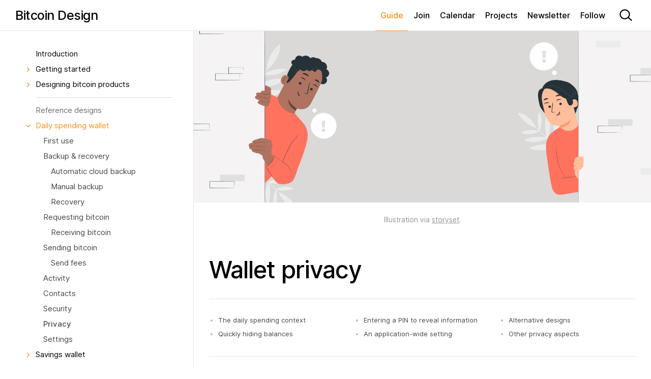

--- FILE ---
content_type: text/html;charset=UTF-8
request_url: https://bitcoin.design/guide/daily-spending-wallet/privacy/
body_size: 17406
content:
<!DOCTYPE html><html lang="en"><head>
  <meta charset="utf-8">
  <meta http-equiv="X-UA-Compatible" content="IE=edge">
  <meta name="viewport" content="width=device-width, initial-scale=1"><!-- Begin Jekyll SEO tag v2.8.0 -->
<title>Privacy | Bitcoin Design</title>
<meta name="generator" content="Jekyll v4.1.1">
<meta property="og:title" content="Privacy">
<meta property="og:locale" content="en_US">
<meta name="description" content="An overview of how to help users maintain their financial privacy while using a bitcoin daily spending wallet.">
<meta property="og:description" content="An overview of how to help users maintain their financial privacy while using a bitcoin daily spending wallet.">
<link rel="canonical" href="https://bitcoin.design/guide/daily-spending-wallet/privacy/">
<meta property="og:url" content="https://bitcoin.design/guide/daily-spending-wallet/privacy/">
<meta property="og:site_name" content="Bitcoin Design">
<meta property="og:image" content="https://bitcoin.design/assets/images/guide/daily-spending-wallet/privacy/privacy-preview.jpg">
<meta property="og:type" content="website">
<meta name="twitter:card" content="summary">
<meta property="twitter:image" content="https://bitcoin.design/assets/images/guide/daily-spending-wallet/privacy/privacy-preview.jpg">
<meta property="twitter:title" content="Privacy">
<meta name="twitter:site" content="@bitcoin_design">
<script type="application/ld+json">
{"@context":"https://schema.org","@type":"WebPage","description":"An overview of how to help users maintain their financial privacy while using a bitcoin daily spending wallet.","headline":"Privacy","image":"https://bitcoin.design/assets/images/guide/daily-spending-wallet/privacy/privacy-preview.jpg","url":"https://bitcoin.design/guide/daily-spending-wallet/privacy/"}</script>
<!-- End Jekyll SEO tag -->
<link rel="stylesheet" href="/assets/css/style.css"><link type="application/atom+xml" rel="alternate" href="https://bitcoin.design/feed.xml" title="Bitcoin Design">







<meta name="viewport" content="width=device-width, initial-scale=1.0">

<link rel="apple-touch-icon" sizes="180x180" href="/assets/apple-touch-icon.png">
<link rel="icon" type="image/png" sizes="32x32" href="/assets/favicon-32x32.png">
<link rel="icon" type="image/png" sizes="16x16" href="/assets/favicon-16x16.png">
<link rel="manifest" href="/site.webmanifest">
<link rel="mask-icon" href="/assets/safari-pinned-tab.svg" color="#f2a900">

<meta name="msapplication-TileColor" content="#f2a900">
<meta name="theme-color" content="#f2a900">



  

</head>
<body class="sidebar">

    <a class="skip-to-content-link" href="#main">
      Skip to content
    </a>
<svg xmlns="http://www.w3.org/2000/svg" style="display: none;">
  <symbol id="svg-link" viewBox="0 0 24 24">
    <title>Link</title>
    <svg xmlns="http://www.w3.org/2000/svg" width="24" height="24" viewBox="0 0 24 24" fill="none" stroke="currentColor" stroke-width="2" stroke-linecap="round" stroke-linejoin="round" class="feather feather-link">
      <path d="M10 13a5 5 0 0 0 7.54.54l3-3a5 5 0 0 0-7.07-7.07l-1.72 1.71"></path><path d="M14 11a5 5 0 0 0-7.54-.54l-3 3a5 5 0 0 0 7.07 7.07l1.71-1.71"></path>
    </svg>
  </symbol>
  <symbol id="svg-search" viewBox="0 0 44 44">
    <title>Search</title>
    <svg width="44" height="44" viewBox="0 0 44 44" fill="none" xmlns="http://www.w3.org/2000/svg" stroke="currentColor">
      <path d="M29.543 20.1474C29.543 24.9654 25.5061 28.9282 20.4548 28.9282C15.4036 28.9282 11.3667 24.9654 11.3667 20.1474C11.3667 15.3295 15.4036 11.3667 20.4548 11.3667C25.5061 11.3667 29.543 15.3295 29.543 20.1474Z" stroke="currentColor" stroke-width="2.2"></path>
      <line y1="-1.1" x2="9.18598" y2="-1.1" transform="matrix(0.739399 0.673268 -0.739399 0.673268 26.5678 27.1004)" stroke="currentColor" stroke-width="2.2"></line>
    </svg>
  </symbol>
  <symbol id="svg-menu" viewBox="0 0 44 44">
    <title>Menu</title>
    <svg width="44" height="44" viewBox="0 0 44 44" fill="none" xmlns="http://www.w3.org/2000/svg">
      <rect x="11" y="13" width="22" height="2.5" rx="1.25" fill="currentColor"></rect>
      <rect x="11" y="20.5" width="22" height="2.5" rx="1.25" fill="currentColor"></rect>
      <rect x="11" y="28" width="22" height="2.5" rx="1.25" fill="currentColor"></rect>
    </svg>
  </symbol>
  <symbol id="svg-arrow-right" viewBox="0 0 24 24">
    <title>Expand</title>
    <svg xmlns="http://www.w3.org/2000/svg" width="24" height="24" viewBox="0 0 24 24" fill="none" stroke="currentColor" stroke-width="2" stroke-linecap="round" stroke-linejoin="round" class="feather feather-chevron-right">
      <polyline points="9 18 15 12 9 6"></polyline>
    </svg>
  </symbol>
  <symbol id="svg-doc" viewBox="0 0 24 24">
    <title>Document</title>
    <svg xmlns="http://www.w3.org/2000/svg" width="24" height="24" viewBox="0 0 24 24" fill="none" stroke="currentColor" stroke-width="2" stroke-linecap="round" stroke-linejoin="round" class="feather feather-file">
      <path d="M13 2H6a2 2 0 0 0-2 2v16a2 2 0 0 0 2 2h12a2 2 0 0 0 2-2V9z"></path><polyline points="13 2 13 9 20 9"></polyline>
    </svg>
  </symbol>
  <symbol id="svg-video" viewBox="0 0 62 62">
    <title>Video</title>
    <svg width="62" height="62" viewBox="0 0 62 62" fill="none" xmlns="http://www.w3.org/2000/svg">
      <circle cx="31" cy="31" r="29" fill="black" fill-opacity="0.2" stroke="white" stroke-width="2"></circle>
      <path d="M24 40.4951V21.5049C24 19.9563 25.6842 18.9952 27.0175 19.783L43.0861 29.2781C44.3962 30.0523 44.3962 31.9477 43.0861 32.7219L27.0175 42.217C25.6842 43.0048 24 42.0437 24 40.4951Z" fill="white"></path>
    </svg>
  </symbol>
  <symbol id="svg-prototype" viewBox="0 0 30 30">
    <svg width="30" height="30" viewBox="0 0 30 30" fill="none" xmlns="http://www.w3.org/2000/svg">
      <path d="M14.5475 13.1073C13.7096 12.8919 12.9476 13.6539 13.163 14.4918L15.539 23.7315C15.8016 24.7528 17.1924 24.8975 17.6596 23.9522L18.3921 22.4701C18.737 21.7724 19.6652 21.6195 20.2155 22.1699L21.7431 23.6975C22.1872 24.1415 22.9071 24.1415 23.3512 23.6975L23.7532 23.2955C24.1973 22.8514 24.1973 22.1314 23.7532 21.6874L22.2257 20.1598C21.6753 19.6094 21.8281 18.6812 22.5259 18.3364L24.0079 17.6039C24.9532 17.1367 24.8085 15.7459 23.7872 15.4833L14.5475 13.1073Z" fill="white"></path>
      <path d="M7.01013 8.5981C6.56606 8.15404 6.56606 7.43407 7.01013 6.99001C7.45419 6.54594 8.17416 6.54594 8.61822 6.99001L11.0304 9.40215C11.4744 9.84621 11.4744 10.5662 11.0304 11.0102C10.5863 11.4543 9.86633 11.4543 9.42227 11.0102L7.01013 8.5981Z" fill="white"></path>
      <path d="M5.30448 16.1675C4.67648 16.1675 4.16739 15.6584 4.16739 15.0304C4.16739 14.4024 4.67648 13.8933 5.30448 13.8933H8.71577C9.34377 13.8933 9.85286 14.4024 9.85286 15.0304C9.85286 15.6584 9.34377 16.1675 8.71577 16.1675H5.30448Z" fill="white"></path>
      <path d="M13.8731 5.28431C13.8731 4.65631 14.3822 4.14722 15.0102 4.14722C15.6382 4.14722 16.1473 4.65631 16.1473 5.28431V8.69559C16.1473 9.32359 15.6382 9.83269 15.0102 9.83269C14.3822 9.83269 13.8731 9.32359 13.8731 8.69559V5.28431Z" fill="white"></path>
    </svg>
  </symbol>
  <symbol id="svg-star" viewBox="0 0 24 24">
    <svg width="24" height="24" viewBox="0 0 24 24" fill="none" xmlns="http://www.w3.org/2000/svg">
      <path d="M11.5245 5.32925C11.6741 4.86859 12.3259 4.86859 12.4755 5.32925L13.9084 9.73908C13.9753 9.94509 14.1673 10.0846 14.3839 10.0846H19.0207C19.505 10.0846 19.7064 10.7044 19.3146 10.9891L15.5633 13.7145C15.3881 13.8418 15.3148 14.0675 15.3817 14.2735L16.8145 18.6833C16.9642 19.144 16.437 19.5271 16.0451 19.2424L12.2939 16.5169C12.1186 16.3896 11.8814 16.3896 11.7061 16.5169L7.95488 19.2424C7.56303 19.5271 7.03578 19.144 7.18546 18.6834L8.6183 14.2735C8.68524 14.0675 8.61191 13.8418 8.43667 13.7145L4.68544 10.9891C4.29358 10.7044 4.49497 10.0846 4.97933 10.0846H9.6161C9.83272 10.0846 10.0247 9.94509 10.0916 9.73908L11.5245 5.32925Z" fill="currentColor"></path>
    </svg>
  </symbol>
  <symbol id="svg-info" viewBox="0 0 24 24">
    <svg width="24" height="24" viewBox="0 0 24 24" fill="none" xmlns="http://www.w3.org/2000/svg">
      <path d="M10.0384 19.6813H13.1641V9.86315H10.0384V19.6813ZM11.6044 7.71897C12.4929 7.71897 13.2088 7.04781 13.2088 6.22323C13.2088 5.39866 12.4929 4.73389 11.6044 4.73389C10.7223 4.73389 10 5.39866 10 6.22323C10 7.04781 10.7223 7.71897 11.6044 7.71897Z" fill="currentColor"></path>
    </svg>
  </symbol>
  <symbol id="svg-plus" viewBox="0 0 24 24">
    <svg width="24" height="24" viewBox="0 0 24 24" fill="none" xmlns="http://www.w3.org/2000/svg">
      <path d="M12 5C11.4477 5 11 5.44772 11 6V11H6C5.44772 11 5 11.4477 5 12C5 12.5523 5.44772 13 6 13H11V18C11 18.5523 11.4477 19 12 19C12.5523 19 13 18.5523 13 18V13H18C18.5523 13 19 12.5523 19 12C19 11.4477 18.5523 11 18 11H13V6C13 5.44772 12.5523 5 12 5Z" fill="currentColor"></path>
    </svg>
  </symbol>
  <symbol id="svg-minus" viewBox="0 0 24 24">
    <svg width="24" height="24" viewBox="0 0 24 24" fill="none" xmlns="http://www.w3.org/2000/svg">
      <rect x="5" y="11" width="14" height="2" rx="1" fill="currentColor"></rect>
    </svg>
  </symbol>
  <symbol id="svg-check" viewBox="0 0 24 24">
    <svg width="24" height="24" viewBox="0 0 24 24" fill="none" xmlns="http://www.w3.org/2000/svg">
      <path d="M6 13.079L10.5351 17L17.0764 7" stroke="currentColor" stroke-width="2" stroke-linecap="round" stroke-linejoin="round"></path>
    </svg>
  </symbol>
  <symbol id="svg-forbid" viewBox="0 0 24 24">
    <svg width="24" height="24" viewBox="0 0 24 24" fill="none" xmlns="http://www.w3.org/2000/svg">
      <circle cx="12" cy="12" r="6" stroke="currentColor" stroke-width="2"></circle>
      <line x1="16.7071" y1="7.70711" x2="8.22183" y2="16.1924" stroke="currentColor" stroke-width="2"></line>
    </svg>
  </symbol>
  <symbol id="svg-triangle" viewBox="0 0 24 24">
    <svg width="24" height="24" viewBox="0 0 24 24" fill="none" xmlns="http://www.w3.org/2000/svg">
      <path d="M12.866 6.5L18.0622 15.5C18.4471 16.1667 17.966 17 17.1962 17H6.80385C6.03405 17 5.55292 16.1667 5.93782 15.5L11.134 6.5C11.5189 5.83333 12.4811 5.83333 12.866 6.5Z" stroke="currentColor" stroke-width="2"></path>
    </svg>
  </symbol>
  <symbol id="svg-rectangle" viewBox="0 0 24 24">
    <svg width="24" height="24" viewBox="0 0 24 24" fill="none" xmlns="http://www.w3.org/2000/svg">
      <rect x="7" y="5" width="10" height="14" rx="1" stroke="currentColor" stroke-width="2"></rect>
    </svg>
  </symbol>
  <symbol id="svg-right" viewBox="0 0 24 24">
    <svg width="24" height="24" viewBox="0 0 24 24" fill="none" xmlns="http://www.w3.org/2000/svg">
      <path d="M13.8333 5.33L20.5 11.9967L13.8333 18.6633" stroke="black" stroke-linecap="round" stroke-linejoin="round"></path>
      <line x1="19.3333" y1="12" x2="3.00001" y2="12" stroke="black" stroke-linecap="round" stroke-linejoin="round"></line>
    </svg>
  </symbol>
  <symbol id="svg-expand">
    <svg width="24" height="24" viewBox="0 0 24 24" fill="none" xmlns="http://www.w3.org/2000/svg">
      <path fill-rule="evenodd" clip-rule="evenodd" d="M12 24C18.6274 24 24 18.6274 24 12C24 5.37258 18.6274 0 12 0C5.37258 0 0 5.37258 0 12C0 18.6274 5.37258 24 12 24ZM18 7.2C18 6.86863 17.7314 6.6 17.4 6.6L12 6.6C11.6686 6.6 11.4 6.86863 11.4 7.2C11.4 7.53137 11.6686 7.8 12 7.8L15.9515 7.8L7.81766 15.9338L7.81766 11.9823C7.81766 11.651 7.54903 11.3823 7.21766 11.3823C6.88629 11.3823 6.61766 11.651 6.61766 11.9823L6.61766 17.3823C6.61766 17.7137 6.88629 17.9823 7.21766 17.9823H12.6177C12.949 17.9823 13.2177 17.7137 13.2177 17.3823C13.2177 17.051 12.949 16.7823 12.6177 16.7823H8.66619L16.8 8.64853V12.6C16.8 12.9314 17.0686 13.2 17.4 13.2C17.7314 13.2 18 12.9314 18 12.6V7.2Z" fill="currentColor"></path>
    </svg>
  </symbol>
  <symbol id="svg-play">
    <svg width="24" height="24" viewBox="0 0 24 24" fill="none" xmlns="http://www.w3.org/2000/svg">
      <path fill-rule="evenodd" clip-rule="evenodd" d="M12 24C15.1826 24 18.2348 22.7357 20.4853 20.4853C22.7357 18.2348 24 15.1826 24 12C24 8.8174 22.7357 5.76516 20.4853 3.51472C18.2348 1.26428 15.1826 0 12 0C8.8174 0 5.76516 1.26428 3.51472 3.51472C1.26428 5.76516 0 8.8174 0 12C0 15.1826 1.26428 18.2348 3.51472 20.4853C5.76516 22.7357 8.8174 24 12 24V24ZM11.3325 7.752C11.1066 7.60128 10.844 7.51472 10.5728 7.50154C10.3015 7.48837 10.0318 7.54907 9.79235 7.67719C9.55291 7.8053 9.35273 7.99602 9.21319 8.22899C9.07364 8.46195 8.99996 8.72844 9 9V15C8.99996 15.2716 9.07364 15.538 9.21319 15.771C9.35273 16.004 9.55291 16.1947 9.79235 16.3228C10.0318 16.4509 10.3015 16.5116 10.5728 16.4985C10.844 16.4853 11.1066 16.3987 11.3325 16.248L15.8325 13.248C16.0379 13.111 16.2064 12.9254 16.3229 12.7077C16.4394 12.49 16.5003 12.2469 16.5003 12C16.5003 11.7531 16.4394 11.51 16.3229 11.2923C16.2064 11.0746 16.0379 10.889 15.8325 10.752L11.3325 7.752V7.752Z" fill="#9F9F9F"></path>
    </svg>
  </symbol>
  <symbol id="svg-pause">
    <svg width="24" height="24" viewBox="0 0 24 24" fill="none" xmlns="http://www.w3.org/2000/svg">
      <g clip-path="url(#clip0_2_15)">
        <path fill-rule="evenodd" clip-rule="evenodd" d="M24 12C24 15.1826 22.7357 18.2348 20.4853 20.4853C18.2348 22.7357 15.1826 24 12 24C8.8174 24 5.76516 22.7357 3.51472 20.4853C1.26428 18.2348 0 15.1826 0 12C0 8.8174 1.26428 5.76516 3.51472 3.51472C5.76516 1.26428 8.8174 0 12 0C15.1826 0 18.2348 1.26428 20.4853 3.51472C22.7357 5.76516 24 8.8174 24 12V12ZM7.5 9C7.5 8.60218 7.65804 8.22064 7.93934 7.93934C8.22064 7.65804 8.60218 7.5 9 7.5C9.39782 7.5 9.77936 7.65804 10.0607 7.93934C10.342 8.22064 10.5 8.60218 10.5 9V15C10.5 15.3978 10.342 15.7794 10.0607 16.0607C9.77936 16.342 9.39782 16.5 9 16.5C8.60218 16.5 8.22064 16.342 7.93934 16.0607C7.65804 15.7794 7.5 15.3978 7.5 15V9ZM15 7.5C14.6022 7.5 14.2206 7.65804 13.9393 7.93934C13.658 8.22064 13.5 8.60218 13.5 9V15C13.5 15.3978 13.658 15.7794 13.9393 16.0607C14.2206 16.342 14.6022 16.5 15 16.5C15.3978 16.5 15.7794 16.342 16.0607 16.0607C16.342 15.7794 16.5 15.3978 16.5 15V9C16.5 8.60218 16.342 8.22064 16.0607 7.93934C15.7794 7.65804 15.3978 7.5 15 7.5Z" fill="#9F9F9F"></path>
      </g>
      <defs>
        <clipPath id="clip0_2_15">
          <rect width="24" height="24" fill="white"></rect>
        </clipPath>
      </defs>
    </svg>
  </symbol>


</svg>
<header class="site-header" id="site-header">

  <div class="wrap"><div class="wrap-inner">

      <a class="site-title" rel="author" href="/"><svg width="25" height="25" viewBox="0 0 25 25" fill="none" xmlns="http://www.w3.org/2000/svg">
    <path d="M12.5 24.5C19.1274 24.5 24.5 19.1274 24.5 12.5C24.5 5.87258 19.1274 0.5 12.5 0.5C5.87258 0.5 0.5 5.87258 0.5 12.5C0.5 19.1274 5.87258 24.5 12.5 24.5Z" stroke="currentColor" stroke-width="0.5"></path>
    <path d="M12.5 19C16.0899 19 19 16.0899 19 12.5C19 8.91015 16.0899 6 12.5 6C8.91015 6 6 8.91015 6 12.5C6 16.0899 8.91015 19 12.5 19Z" stroke="currentColor" stroke-width="0.5"></path>
    <path d="M21.5955 14.6123C21.8717 14.6123 22.0955 14.3884 22.0955 14.1123C22.0955 13.8361 21.8717 13.6123 21.5955 13.6123C21.3194 13.6123 21.0955 13.8361 21.0955 14.1123C21.0955 14.3884 21.3194 14.6123 21.5955 14.6123Z" fill="currentColor" stroke="none"></path>
    <path d="M3.3794 14.6123C3.65555 14.6123 3.8794 14.3884 3.8794 14.1123C3.8794 13.8362 3.65555 13.6123 3.3794 13.6123C3.10326 13.6123 2.8794 13.8362 2.8794 14.1123C2.8794 14.3884 3.10326 14.6123 3.3794 14.6123Z" fill="currentColor" stroke="none"></path>
    <path d="M15.7369 11.4739C15.8645 10.5265 15.1456 10.0318 14.1602 9.69743L14.4662 8.41556L13.6871 8.22746L13.3903 9.48146C13.1839 9.43269 12.9752 9.38393 12.7689 9.34213L13.0657 8.08812L12.2773 7.90002L11.9712 9.18189C11.8042 9.14241 11.635 9.11223 11.468 9.07275L10.3944 8.81498L10.1973 9.64402C10.1973 9.64402 10.7793 9.77174 10.7585 9.78335C11.0738 9.8623 11.1341 10.069 11.1225 10.2269L10.777 11.6876C10.7979 11.6969 10.8257 11.6969 10.8559 11.7178C10.8257 11.7085 10.8072 11.7085 10.777 11.6992L10.304 13.7427C10.2646 13.8403 10.1648 13.9796 9.9492 13.9308C9.95847 13.9401 9.37645 13.7915 9.37645 13.7915L9.00776 14.6902L10.0234 14.9271C10.2112 14.9758 10.399 15.0153 10.5753 15.0664L10.2692 16.3599L11.0483 16.548L11.3544 15.2661C11.5724 15.3242 11.7787 15.3753 11.9758 15.424L11.6698 16.6966L12.4489 16.8847L12.755 15.5912C14.086 15.8281 15.0807 15.719 15.4842 14.5044C15.8088 13.5361 15.4541 12.9834 14.7445 12.6188C15.2639 12.5004 15.6396 12.1636 15.7369 11.4739ZM13.9839 13.9889C13.7567 14.9573 12.1219 14.4533 11.5979 14.3256L12.0013 12.6072C12.5347 12.7372 14.2204 12.9741 13.9839 13.9889ZM14.1996 11.4739C13.9932 12.3517 12.6321 11.9291 12.1892 11.8199L12.5648 10.2617C12.9984 10.3685 14.4175 10.5566 14.1996 11.4739Z" fill="currentColor" stroke="none"></path>
    <path d="M5.29152 17.8593C5.64103 17.5965 5.68643 17.1906 5.45938 16.8144C5.20892 16.3994 4.72894 16.2483 4.21435 16.5589C3.70204 16.868 3.60509 17.3569 3.86012 17.7795C4.11792 18.2067 4.55093 18.2678 4.84382 18.1294L4.61675 17.748C4.45095 17.8118 4.29413 17.7529 4.19459 17.588C4.06065 17.3661 4.13663 17.1294 4.44599 16.9427C4.74319 16.7634 4.9983 16.7961 5.13545 17.0233C5.23866 17.1944 5.20652 17.3662 5.06217 17.4792L5.29152 17.8593Z" fill="currentColor" stroke="none"></path>
    <path d="M6.82736 19.8033C7.24146 19.3677 7.19544 18.8646 6.84155 18.5282C6.48637 18.1905 5.98353 18.1718 5.56943 18.6075C5.15716 19.0411 5.19941 19.5443 5.55459 19.882C5.90849 20.2184 6.41326 20.2389 6.82736 19.8033ZM6.50178 19.4938C6.2565 19.7518 6.01052 19.7838 5.82006 19.6027C5.63024 19.4223 5.64909 19.1744 5.89437 18.9163C6.13965 18.6583 6.38627 18.627 6.57609 18.8074C6.76654 18.9885 6.74706 19.2357 6.50178 19.4938Z" fill="currentColor" stroke="none"></path>
    <path d="M7.90065 19.487L7.0803 21.1096L7.46218 21.3026L7.96889 20.3004L7.98236 20.3072L7.87066 21.4962L8.11469 21.6196L9.00319 20.8303L9.01665 20.8371L8.51275 21.8338L8.89463 22.0269L9.71498 20.4043L9.22931 20.1587L8.30941 20.955L8.2904 20.9454L8.38632 19.7325L7.90065 19.487Z" fill="currentColor" stroke="none"></path>
    <path d="M10.2576 20.5826L9.97595 22.3788L10.3987 22.4451L10.5726 21.3356L10.5875 21.3379L10.8469 22.5037L11.117 22.546L11.7198 21.5217L11.7347 21.5241L11.5617 22.6274L11.9844 22.6937L12.266 20.8974L11.7284 20.8132L11.098 21.8538L11.0769 21.8505L10.7952 20.6669L10.2576 20.5826Z" fill="currentColor" stroke="none"></path>
    <path d="M13.9549 20.7335L14.0971 21.8592C14.1208 22.0468 14.0049 22.1983 13.8102 22.2229C13.6147 22.2476 13.4655 22.1296 13.4418 21.942L13.2996 20.8163L12.8636 20.8714L13.0106 22.0349C13.0616 22.4383 13.3992 22.6596 13.8581 22.6017C14.3134 22.5441 14.588 22.2455 14.537 21.8421L14.39 20.6786L13.9549 20.7335Z" fill="currentColor" stroke="none"></path>
    <path d="M16.416 19.9485L16.0081 20.1108L16.3957 21.0851L16.3817 21.0906L15.3286 20.3811L14.9769 20.5211L15.6496 22.212L16.0583 22.0494L15.6701 21.0735L15.6808 21.0692L16.742 21.7774L17.0887 21.6394L16.416 19.9485Z" fill="currentColor" stroke="none"></path>
    <path d="M17.3288 19.3561L16.9615 19.5974L17.96 21.1169L18.3273 20.8756L17.3288 19.3561Z" fill="currentColor" stroke="none"></path>
    <path d="M18.0757 19.2771L18.4719 18.8924L19.4898 19.9409L19.8006 19.6392L18.7828 18.5907L19.1784 18.2067L18.9298 17.9506L17.8271 19.021L18.0757 19.2771Z" fill="currentColor" stroke="none"></path>
    <path d="M19.2441 17.6067L20.6192 17.6712L21.1353 17.9869L21.3625 17.6157L20.8463 17.2999L20.1628 16.105L19.9075 16.5223L20.3543 17.2447L20.346 17.2583L19.4994 17.1894L19.2441 17.6067Z" fill="currentColor" stroke="none"></path>
    <path d="M4.23356 11.7444L4.37327 10.9406C4.44214 10.5444 4.27 10.2802 3.98048 10.2298C3.72158 10.1848 3.52621 10.3446 3.47888 10.5599L3.46139 10.5568C3.45449 10.3529 3.33593 10.1899 3.13126 10.1543C2.86099 10.1074 2.642 10.2837 2.57207 10.6861L2.44224 11.4331L4.23356 11.7444ZM3.95982 11.2508L3.53298 11.1766L3.58087 10.9011C3.6096 10.7358 3.71471 10.6495 3.85203 10.6734C3.97886 10.6954 4.03888 10.796 4.00634 10.9831L3.95982 11.2508ZM3.25396 11.1281L2.86124 11.0599L2.90411 10.8132C2.92919 10.6689 3.0195 10.59 3.13846 10.6106C3.26441 10.6325 3.32025 10.7468 3.29562 10.8884L3.25396 11.1281Z" fill="currentColor" stroke="none"></path>
    <path d="M3.13693 8.71407L2.98203 9.12532L4.6835 9.76622L4.83841 9.35497L3.13693 8.71407Z" fill="currentColor" stroke="none"></path>
    <path d="M3.80794 8.03401L4.0968 7.56338L5.34222 8.32778L5.56885 7.95854L4.32342 7.19415L4.61181 6.72427L4.30764 6.53759L3.50378 7.84733L3.80794 8.03401Z" fill="currentColor" stroke="none"></path>
    <path d="M6.50653 5.13955C6.16982 4.86056 5.76449 4.9106 5.45121 5.21878C5.10566 5.55871 5.07015 6.06064 5.49164 6.48911C5.91127 6.91567 6.40925 6.89653 6.76114 6.55037C7.11682 6.20048 7.07582 5.76509 6.87324 5.51232L6.55493 5.82171C6.65543 5.96818 6.6346 6.13437 6.49726 6.26947C6.31246 6.45127 6.06465 6.43229 5.81125 6.1747C5.56782 5.92724 5.54041 5.67151 5.72965 5.48536C5.87204 5.34528 6.04664 5.33666 6.19009 5.45084L6.50653 5.13955Z" fill="currentColor" stroke="none"></path>
    <path d="M8.8166 3.99904C8.5221 3.47614 8.02839 3.37269 7.60359 3.61195C7.17724 3.85208 7.01211 4.3266 7.30661 4.84949C7.59981 5.37007 8.09251 5.47715 8.51886 5.23702C8.94366 4.99776 9.1111 4.52194 8.8166 3.99904ZM8.42578 4.21916C8.60022 4.52888 8.55868 4.77305 8.33006 4.90181C8.10221 5.03014 7.8711 4.93953 7.69666 4.62981C7.52222 4.32009 7.56453 4.07549 7.79238 3.94716C8.021 3.81839 8.25134 3.90944 8.42578 4.21916Z" fill="currentColor" stroke="none"></path>
    <path d="M9.72994 2.74244L9.31074 2.87429L9.85627 4.6087L10.2755 4.47685L9.72994 2.74244Z" fill="currentColor" stroke="none"></path>
    <path d="M12.2267 2.32935L11.7926 2.37759L11.9078 3.4147L11.8929 3.41636L11.0692 2.45796L10.6948 2.49956L10.8948 4.29956L11.3299 4.25122L11.2144 3.21235L11.2259 3.21108L12.0576 4.17036L12.4267 4.12935L12.2267 2.32935Z" fill="currentColor" stroke="none"></path>
    <path d="M14.6492 4.41841C15.1841 4.56272 15.6048 4.32223 15.7528 3.77367C15.9006 3.22596 15.6577 2.80732 15.122 2.66277L14.474 2.48793L14.0004 4.24334L14.6492 4.41841ZM14.5222 3.99611L14.8007 2.96412L15.003 3.0187C15.3047 3.10011 15.4297 3.28096 15.3277 3.65895C15.2252 4.03866 15.0262 4.13209 14.7305 4.05231L14.5222 3.99611Z" fill="currentColor" stroke="none"></path>
    <path d="M16.0445 4.90498L17.1475 5.51351L17.3188 5.20301L16.5982 4.80543L16.7776 4.48026L17.4418 4.84674L17.6135 4.53547L16.9493 4.16899L17.1283 3.8446L17.8489 4.24218L18.0202 3.93169L16.9173 3.32317L16.0445 4.90498Z" fill="currentColor" stroke="none"></path>
    <path d="M19.2477 5.57756L19.5593 5.86033C19.7852 5.60614 19.7392 5.2539 19.4262 4.96993C19.1185 4.69073 18.7448 4.65734 18.5195 4.90963C18.3333 5.1135 18.3723 5.35861 18.5567 5.62305L18.6676 5.78359C18.7845 5.95201 18.8145 6.05237 18.7472 6.12917C18.6713 6.21016 18.5425 6.19756 18.4116 6.07884C18.2676 5.94819 18.2338 5.79523 18.3441 5.65914L18.0325 5.37637C17.7507 5.69487 17.833 6.04409 18.1716 6.35133C18.5069 6.65558 18.8433 6.68387 19.0766 6.42931C19.2704 6.21312 19.2444 5.94979 19.0319 5.65026L18.94 5.51896C18.8416 5.3817 18.801 5.27054 18.8764 5.19272C18.9439 5.11968 19.0553 5.12369 19.1816 5.23824C19.3085 5.35337 19.3263 5.47381 19.2477 5.57756Z" fill="currentColor" stroke="none"></path>
    <path d="M20.8108 6.55573L20.5471 6.20417L19.0926 7.29507L19.3562 7.64664L20.8108 6.55573Z" fill="currentColor" stroke="none"></path>
    <path d="M21.3616 8.70865L21.5538 9.10977C21.8612 8.91323 21.953 8.51094 21.7712 8.13144C21.5613 7.6935 21.0874 7.49531 20.551 7.75232C20.0322 8.00089 19.8638 8.47337 20.0889 8.94334C20.2911 9.36527 20.6975 9.54167 21.1379 9.33069L21.3548 9.22674L21.0161 8.51978L20.7271 8.65826L20.8828 8.98331C20.708 9.06217 20.5408 8.99463 20.438 8.78006C20.3202 8.53426 20.434 8.30547 20.7495 8.15434C21.0625 8.00435 21.3136 8.06814 21.4275 8.30593C21.5035 8.46445 21.4776 8.60975 21.3616 8.70865Z" fill="currentColor" stroke="none"></path>
    <path d="M22.7005 11.3944L22.6204 10.9632L21.5904 11.1546L21.5877 11.1398L22.4868 10.2448L22.4177 9.873L20.6301 10.2053L20.7105 10.6373L21.7421 10.4456L21.7443 10.4569L20.8448 11.36L20.9129 11.7266L22.7005 11.3944Z" fill="currentColor" stroke="none"></path>
</svg>
Bitcoin Design</a><nav id="site-nav" class="site-nav" aria-label="Main navigation" aria-hidden="false">
                
                <a class="page-link active" href="/guide/" data-index="0">Guide</a><ul class="nav-list"><li class="nav-list-item"><a href="/guide/" class="nav-list-link" data-index="1">Introduction</a></li><li class="nav-list-item"><button class="nav-list-expander" aria-expanded="false" aria-controls="nav-list-22" title="Toggle list"><svg viewBox="0 0 24 24"><use xlink:href="#svg-arrow-right"></use></svg></button><a href="/guide/getting-started/introduction/" class="nav-list-link" data-index="2">Getting started</a><ul class="nav-list" id="nav-list-top-22"><li class="nav-list-item "><a href="/guide/getting-started/why-bitcoin-is-unique/" class="nav-list-link" data-index="3">Why bitcoin is unique</a></li><li class="nav-list-item "><a href="/guide/getting-started/why-design-for-bitcoin/" class="nav-list-link" data-index="4">Why design for bitcoin</a></li><li class="nav-list-item "><a href="/guide/getting-started/open-design/" class="nav-list-link" data-index="5">Open design</a></li><li class="nav-list-item "><a href="/guide/getting-started/visual-language/" class="nav-list-link" data-index="6">Visual language</a></li><li class="nav-list-item "><a href="/guide/getting-started/technology-primer/" class="nav-list-link" data-index="7">Technology primer</a></li><li class="nav-list-item "><a href="/guide/getting-started/principles/" class="nav-list-link" data-index="8">Design principles</a></li><li class="nav-list-item "><a href="/guide/getting-started/software/" class="nav-list-link" data-index="9">Software categories</a></li><li class="nav-list-item "><a href="/guide/getting-started/hardware/" class="nav-list-link" data-index="10">Hardware categories</a></li></ul></li><li class="nav-list-item"><button class="nav-list-expander" aria-expanded="false" aria-controls="nav-list-33" title="Toggle list"><svg viewBox="0 0 24 24"><use xlink:href="#svg-arrow-right"></use></svg></button><a href="/guide/designing-products/introduction/" class="nav-list-link" data-index="11">Designing bitcoin products</a><ul class="nav-list" id="nav-list-top-33"><li class="nav-list-item "><a href="/guide/designing-products/personal-finance/" class="nav-list-link" data-index="12">Personal finance</a></li><li class="nav-list-item "><a href="/guide/designing-products/user-research/" class="nav-list-link" data-index="13">Conducting research</a><ul class="nav-list"></ul></li><li class="nav-list-item "><a href="/guide/designing-products/getting-to-know-your-users/" class="nav-list-link" data-index="14">Getting to know your users</a></li><li class="nav-list-item "><a href="/guide/designing-products/user-personas/" class="nav-list-link" data-index="15">User personas</a></li><li class="nav-list-item "><a href="/guide/designing-products/common-user-flows/" class="nav-list-link" data-index="16">Common user flows</a></li><li class="nav-list-item "><a href="/guide/designing-products/usage-life-cycle/" class="nav-list-link" data-index="17">Usage life cycle</a></li><li class="nav-list-item "><a href="/guide/designing-products/units-and-symbols/" class="nav-list-link" data-index="18">Units &amp; symbols</a></li><li class="nav-list-item "><a href="/guide/designing-products/interoperability/" class="nav-list-link" data-index="19">Interoperability</a></li><li class="nav-list-item "><a href="/guide/designing-products/accessibility/" class="nav-list-link" data-index="20">Accessibility</a></li></ul></li><li class="nav-list-divider"></li>
        <li class="nav-list-category">Reference designs</li><li class="nav-list-item -active"><button class="nav-list-expander" aria-expanded="false" aria-controls="nav-list-47" title="Toggle list"><svg viewBox="0 0 24 24"><use xlink:href="#svg-arrow-right"></use></svg></button><a href="/guide/daily-spending-wallet/" class="nav-list-link" data-index="21">Daily spending wallet</a><ul class="nav-list" id="nav-list-top-47"><li class="nav-list-item "><a href="/guide/daily-spending-wallet/first-use/" class="nav-list-link" data-index="22">First use</a></li><li class="nav-list-item "><a href="/guide/daily-spending-wallet/backup-and-recovery/landing-page/" class="nav-list-link" data-index="23">Backup &amp; recovery</a><ul class="nav-list"><li class="nav-list-item ">
                        <a href="/guide/daily-spending-wallet/backup-and-recovery/cloud-backup/" class="nav-list-link" data-index="24">Automatic cloud backup</a>
                      </li><li class="nav-list-item ">
                        <a href="/guide/daily-spending-wallet/backup-and-recovery/manual-backup/" class="nav-list-link" data-index="25">Manual backup</a>
                      </li><li class="nav-list-item ">
                        <a href="/guide/daily-spending-wallet/backup-and-recovery/recovery/" class="nav-list-link" data-index="26">Recovery</a>
                      </li></ul></li><li class="nav-list-item "><a href="/guide/daily-spending-wallet/requesting/" class="nav-list-link" data-index="27">Requesting bitcoin</a><ul class="nav-list"><li class="nav-list-item ">
                        <a href="/guide/daily-spending-wallet/requesting/receiving/" class="nav-list-link" data-index="28">Receiving bitcoin</a>
                      </li></ul></li><li class="nav-list-item "><a href="/guide/daily-spending-wallet/sending/" class="nav-list-link" data-index="29">Sending bitcoin</a><ul class="nav-list"><li class="nav-list-item ">
                        <a href="/guide/daily-spending-wallet/sending/send-fees/" class="nav-list-link" data-index="30">Send fees</a>
                      </li></ul></li><li class="nav-list-item "><a href="/guide/daily-spending-wallet/activity/" class="nav-list-link" data-index="31">Activity</a></li><li class="nav-list-item "><a href="/guide/daily-spending-wallet/contacts/" class="nav-list-link" data-index="32">Contacts</a></li><li class="nav-list-item "><a href="/guide/daily-spending-wallet/security/" class="nav-list-link" data-index="33">Security</a></li><li class="nav-list-item  -active"><a href="/guide/daily-spending-wallet/privacy/" class="nav-list-link -active" aria-current="page" data-index="34">Privacy</a></li><li class="nav-list-item "><a href="/guide/daily-spending-wallet/settings/" class="nav-list-link" data-index="35">Settings</a></li></ul></li><li class="nav-list-item"><button class="nav-list-expander" aria-expanded="false" aria-controls="nav-list-62" title="Toggle list"><svg viewBox="0 0 24 24"><use xlink:href="#svg-arrow-right"></use></svg></button><a href="/guide/savings-wallet/" class="nav-list-link" data-index="36">Savings wallet</a><ul class="nav-list" id="nav-list-top-62"><li class="nav-list-item "><a href="/guide/savings-wallet/time-based-recovery/" class="nav-list-link" data-index="37">Time-based recovery</a></li></ul></li><li class="nav-list-item"><button class="nav-list-expander" aria-expanded="false" aria-controls="nav-list-65" title="Toggle list"><svg viewBox="0 0 24 24"><use xlink:href="#svg-arrow-right"></use></svg></button><a href="/guide/inheritance-wallet/" class="nav-list-link" data-index="38">Inheritance wallet</a><ul class="nav-list" id="nav-list-top-65"><li class="nav-list-item "><a href="/guide/inheritance-wallet/overview/" class="nav-list-link" data-index="39">Overview</a></li><li class="nav-list-item "><a href="/guide/inheritance-wallet/wallet-creation/" class="nav-list-link" data-index="40">Wallet creation</a></li><li class="nav-list-item "><a href="/guide/inheritance-wallet/onboarding-cosigners/" class="nav-list-link" data-index="41">Cosigner onboarding</a></li><li class="nav-list-item "><a href="/guide/inheritance-wallet/backup/" class="nav-list-link" data-index="42">Wallet backup</a></li><li class="nav-list-item "><a href="/guide/inheritance-wallet/making-changes/" class="nav-list-link" data-index="43">Making changes</a></li><li class="nav-list-item "><a href="/guide/inheritance-wallet/succession/" class="nav-list-link" data-index="44">Succession &amp; fund transfer</a></li></ul></li><li class="nav-list-item"><a href="/guide/upgradeable-wallet/" class="nav-list-link" data-index="45">Upgradeable wallet</a></li><li class="nav-list-item"><a href="/guide/shared-wallet/" class="nav-list-link" data-index="46">Shared wallet</a></li><li class="nav-list-item"><a href="/guide/multiple-wallets/" class="nav-list-link" data-index="47">Multiple wallets</a></li><li class="nav-list-divider"></li><li class="nav-list-item"><button class="nav-list-expander" aria-expanded="false" aria-controls="nav-list-86" title="Toggle list"><svg viewBox="0 0 24 24"><use xlink:href="#svg-arrow-right"></use></svg></button><a href="/guide/case-studies/" class="nav-list-link" data-index="48">Case studies</a><ul class="nav-list" id="nav-list-top-86"><li class="nav-list-item "><a href="/guide/case-studies/blixt-wallet/" class="nav-list-link" data-index="49">Blixt Wallet</a></li><li class="nav-list-item "><a href="/guide/case-studies/payjoin/" class="nav-list-link" data-index="50">The Payjoin Experience</a></li><li class="nav-list-item "><a href="/guide/case-studies/walletscrutiny/" class="nav-list-link" data-index="51">WalletScrutiny</a></li><li class="nav-list-item "><a href="/guide/case-studies/bitcoin-core-app/" class="nav-list-link" data-index="52">Bitcoin Core App</a></li><li class="nav-list-item "><a href="/guide/case-studies/saving-satoshi/" class="nav-list-link" data-index="53">Saving Satoshi</a></li></ul></li><li class="nav-list-item"><button class="nav-list-expander" aria-expanded="false" aria-controls="nav-list-87" title="Toggle list"><svg viewBox="0 0 24 24"><use xlink:href="#svg-arrow-right"></use></svg></button><a href="/guide/how-it-works/" class="nav-list-link" data-index="54">How it works</a><ul class="nav-list" id="nav-list-top-87"><li class="nav-list-item "><a href="/guide/how-it-works/backups/" class="nav-list-link" data-index="55">Bitcoin backups</a></li><li class="nav-list-item "><a href="/guide/how-it-works/coin-selection/" class="nav-list-link" data-index="56">Coin selection</a></li><li class="nav-list-item "><a href="/guide/how-it-works/liquidity/" class="nav-list-link" data-index="57">Lightning liquidity</a></li><li class="nav-list-item "><a href="/guide/how-it-works/lightning-services/" class="nav-list-link" data-index="58">Lightning services</a></li><li class="nav-list-item "><a href="/guide/how-it-works/nodes/" class="nav-list-link" data-index="59">Nodes</a></li><li class="nav-list-item "><a href="/guide/how-it-works/payment-request-formats/" class="nav-list-link" data-index="60">Payment request formats</a><ul class="nav-list"><li class="nav-list-item ">
                        <a href="/guide/how-it-works/human-readable-addresses/" class="nav-list-link" data-index="61">Human readable addresses</a>
                      </li></ul></li><li class="nav-list-item "><a href="/guide/how-it-works/ecash/introduction/" class="nav-list-link" data-index="62">Ecash</a><ul class="nav-list"><li class="nav-list-item ">
                        <a href="/guide/how-it-works/ecash/cashu/" class="nav-list-link" data-index="63">Cashu</a>
                      </li><li class="nav-list-item ">
                        <a href="/guide/how-it-works/ecash/fedimint/" class="nav-list-link" data-index="64">Fedimint</a>
                      </li><li class="nav-list-item ">
                        <a href="/guide/how-it-works/ecash/design-best-practices/" class="nav-list-link" data-index="65">Design best practices</a>
                      </li></ul></li><li class="nav-list-item "><a href="/guide/how-it-works/private-key-management/introduction/" class="nav-list-link" data-index="66">Private key management</a><ul class="nav-list"><li class="nav-list-item ">
                        <a href="/guide/how-it-works/private-key-management/overview/" class="nav-list-link" data-index="67">Overview</a>
                      </li><li class="nav-list-item ">
                        <a href="/guide/how-it-works/private-key-management/cloud-backup/" class="nav-list-link" data-index="68">Automatic cloud backup</a>
                      </li><li class="nav-list-item ">
                        <a href="/guide/how-it-works/private-key-management/manual-backup/" class="nav-list-link" data-index="69">Manual backup</a>
                      </li><li class="nav-list-item ">
                        <a href="/guide/how-it-works/private-key-management/external-signers/" class="nav-list-link" data-index="70">External signers</a>
                      </li><li class="nav-list-item ">
                        <a href="/guide/how-it-works/private-key-management/multi-key/" class="nav-list-link" data-index="71">Multi-key</a>
                      </li></ul></li><li class="nav-list-item "><a href="/guide/how-it-works/transactions/" class="nav-list-link" data-index="72">Transactions</a></li><li class="nav-list-item "><a href="/guide/how-it-works/wallet-privacy/" class="nav-list-link" data-index="73">Wallet privacy</a></li><li class="nav-list-item "><a href="/guide/how-it-works/sign-in-with-bitcoin/" class="nav-list-link" data-index="74">Sign in with bitcoin</a></li><li class="nav-list-item "><a href="/guide/how-it-works/silent-payments/" class="nav-list-link" data-index="75">Silent payments</a></li><li class="nav-list-item "><a href="/guide/how-it-works/wallet-selector/" class="nav-list-link" data-index="76">Wallet selector</a></li><li class="nav-list-item "><a href="/guide/how-it-works/custom-spending-conditions/" class="nav-list-link" data-index="77">Custom spending conditions</a></li><li class="nav-list-item "><a href="/guide/how-it-works/stabilizing-bitcoin-value/" class="nav-list-link" data-index="78">Stabilizing bitcoin value</a></li></ul></li><li class="nav-list-item"><button class="nav-list-expander" aria-expanded="false" aria-controls="nav-list-89" title="Toggle list"><svg viewBox="0 0 24 24"><use xlink:href="#svg-arrow-right"></use></svg></button><a href="/guide/resources/" class="nav-list-link" data-index="79">Resources</a><ul class="nav-list" id="nav-list-top-89"><li class="nav-list-item "><a href="/guide/resources/design-files/" class="nav-list-link" data-index="80">Design files</a></li><li class="nav-list-item "><a href="/guide/resources/design-research/" class="nav-list-link" data-index="81">Design research</a></li><li class="nav-list-item "><a href="/guide/resources/design-challenges/" class="nav-list-link" data-index="82">Design challenges</a></li><li class="nav-list-item "><a href="/guide/resources/learning-bootcamp/" class="nav-list-link" data-index="83">Learning bootcamp</a></li><li class="nav-list-item "><a href="/guide/resources/code-resources/" class="nav-list-link" data-index="84">Code resources</a></li></ul></li><li class="nav-list-item"><button class="nav-list-expander" aria-expanded="false" aria-controls="nav-list-91" title="Toggle list"><svg viewBox="0 0 24 24"><use xlink:href="#svg-arrow-right"></use></svg></button><a href="/guide/contribute/" class="nav-list-link" data-index="85">Contribute to guide</a><ul class="nav-list" id="nav-list-top-91"><li class="nav-list-item "><a href="/guide/contribute/propose-a-change/" class="nav-list-link" data-index="86">Propose a change</a></li><li class="nav-list-item "><a href="/guide/contribute/review/" class="nav-list-link" data-index="87">Review</a></li><li class="nav-list-item "><a href="/guide/contribute/content-guidelines/" class="nav-list-link" data-index="88">Content guidelines</a></li><li class="nav-list-item "><a href="/guide/contribute/illustration-guidelines/" class="nav-list-link" data-index="89">Illustration guidelines</a></li><li class="nav-list-item "><a href="/guide/contribute/formatting/" class="nav-list-link" data-index="90">Formatting</a><ul class="nav-list"><li class="nav-list-item ">
                        <a href="/guide/contribute/formatting/media/" class="nav-list-link" data-index="91">Media</a>
                      </li></ul></li><li class="nav-list-item "><a href="/guide/contribute/case-studies/" class="nav-list-link" data-index="92">Case studies</a></li></ul></li><li class="nav-list-item"><button class="nav-list-expander" aria-expanded="false" aria-controls="nav-list-94" title="Toggle list"><svg viewBox="0 0 24 24"><use xlink:href="#svg-arrow-right"></use></svg></button><a href="/guide/glossary/" class="nav-list-link" data-index="93">Glossary</a><ul class="nav-list" id="nav-list-top-94"><li class="nav-list-item "><a href="/guide/glossary/address/" class="nav-list-link" data-index="94">Address</a></li><li class="nav-list-item "><a href="/guide/glossary/wallet/" class="nav-list-link" data-index="95">Wallet</a></li></ul></li></ul>

                
                
                <a class="page-link" href="/join/" data-index="96">Join</a>
                
                <a class="page-link" href="/calendar/" data-index="97">Calendar</a>
                
                <a class="page-link" href="/projects/" data-index="98">Projects</a>
                
                <a class="page-link" href="/newsletter/" data-index="99">Newsletter</a>
                
                <a class="page-link" href="/social-media/" data-index="100">Follow</a></nav><button class="nav-search" aria-expanded="false" aria-controls="toggled-search" aria-label="Toggle search" title="Toggle search" id="search-trigger" onclick="toggleSearch()">
        <svg viewBox="0 0 44 44" class="search-icon"><use xlink:href="#svg-search"></use></svg>
      </button>

      <button aria-label="Toggle menu" id="nav-trigger" class="nav-trigger" aria-controls="site-nav" aria-expanded="false" aria-haspopup="true" aria-hidden="true">
        <svg viewBox="0 0 44 44"><use xlink:href="#svg-menu"></use></svg>
      </button>

    </div>

    <div class="search-input-wrap" id="toggled-search" aria-hidden="true">
      <form action="/search" method="get">
        <input type="text" id="search-input" name="query" class="search-input" tabindex="0" placeholder="Search..." aria-label="Search Bitcoin Design" autocomplete="off">
      </form>
      <ul id="search-results"></ul>
    </div>
  </div>
</header>
<main class="page-content" aria-label="Content">

      

      <div class="page-content-wrapper"><div class="side-bar">
          <nav role="navigation" aria-label="Main" id="secondary-nav" class="secondary-nav">
              <ul class="nav-list"><li class="nav-list-item"><a href="/guide/" class="nav-list-link">Introduction</a></li><li class="nav-list-item"><button class="nav-list-expander" aria-expanded="false" aria-controls="nav-list-22" title="Toggle list"><svg viewBox="0 0 24 24"><use xlink:href="#svg-arrow-right"></use></svg></button><a href="/guide/getting-started/introduction/" class="nav-list-link">Getting started</a><ul class="nav-list" id="nav-list-side-22"><li class="nav-list-item "><a href="/guide/getting-started/why-bitcoin-is-unique/" class="nav-list-link">Why bitcoin is unique</a></li><li class="nav-list-item "><a href="/guide/getting-started/why-design-for-bitcoin/" class="nav-list-link">Why design for bitcoin</a></li><li class="nav-list-item "><a href="/guide/getting-started/open-design/" class="nav-list-link">Open design</a></li><li class="nav-list-item "><a href="/guide/getting-started/visual-language/" class="nav-list-link">Visual language</a></li><li class="nav-list-item "><a href="/guide/getting-started/technology-primer/" class="nav-list-link">Technology primer</a></li><li class="nav-list-item "><a href="/guide/getting-started/principles/" class="nav-list-link">Design principles</a></li><li class="nav-list-item "><a href="/guide/getting-started/software/" class="nav-list-link">Software categories</a></li><li class="nav-list-item "><a href="/guide/getting-started/hardware/" class="nav-list-link">Hardware categories</a></li></ul></li><li class="nav-list-item"><button class="nav-list-expander" aria-expanded="false" aria-controls="nav-list-33" title="Toggle list"><svg viewBox="0 0 24 24"><use xlink:href="#svg-arrow-right"></use></svg></button><a href="/guide/designing-products/introduction/" class="nav-list-link">Designing bitcoin products</a><ul class="nav-list" id="nav-list-side-33"><li class="nav-list-item "><a href="/guide/designing-products/personal-finance/" class="nav-list-link">Personal finance</a></li><li class="nav-list-item "><a href="/guide/designing-products/user-research/" class="nav-list-link">Conducting research</a><ul class="nav-list"></ul></li><li class="nav-list-item "><a href="/guide/designing-products/getting-to-know-your-users/" class="nav-list-link">Getting to know your users</a></li><li class="nav-list-item "><a href="/guide/designing-products/user-personas/" class="nav-list-link">User personas</a></li><li class="nav-list-item "><a href="/guide/designing-products/common-user-flows/" class="nav-list-link">Common user flows</a></li><li class="nav-list-item "><a href="/guide/designing-products/usage-life-cycle/" class="nav-list-link">Usage life cycle</a></li><li class="nav-list-item "><a href="/guide/designing-products/units-and-symbols/" class="nav-list-link">Units &amp; symbols</a></li><li class="nav-list-item "><a href="/guide/designing-products/interoperability/" class="nav-list-link">Interoperability</a></li><li class="nav-list-item "><a href="/guide/designing-products/accessibility/" class="nav-list-link">Accessibility</a></li></ul></li><li class="nav-list-divider"></li>
        <li class="nav-list-category">Reference designs</li><li class="nav-list-item -active"><button class="nav-list-expander" aria-expanded="false" aria-controls="nav-list-47" title="Toggle list"><svg viewBox="0 0 24 24"><use xlink:href="#svg-arrow-right"></use></svg></button><a href="/guide/daily-spending-wallet/" class="nav-list-link">Daily spending wallet</a><ul class="nav-list" id="nav-list-side-47"><li class="nav-list-item "><a href="/guide/daily-spending-wallet/first-use/" class="nav-list-link">First use</a></li><li class="nav-list-item "><a href="/guide/daily-spending-wallet/backup-and-recovery/landing-page/" class="nav-list-link">Backup &amp; recovery</a><ul class="nav-list"><li class="nav-list-item ">
                        <a href="/guide/daily-spending-wallet/backup-and-recovery/cloud-backup/" class="nav-list-link">Automatic cloud backup</a>
                      </li><li class="nav-list-item ">
                        <a href="/guide/daily-spending-wallet/backup-and-recovery/manual-backup/" class="nav-list-link">Manual backup</a>
                      </li><li class="nav-list-item ">
                        <a href="/guide/daily-spending-wallet/backup-and-recovery/recovery/" class="nav-list-link">Recovery</a>
                      </li></ul></li><li class="nav-list-item "><a href="/guide/daily-spending-wallet/requesting/" class="nav-list-link">Requesting bitcoin</a><ul class="nav-list"><li class="nav-list-item ">
                        <a href="/guide/daily-spending-wallet/requesting/receiving/" class="nav-list-link">Receiving bitcoin</a>
                      </li></ul></li><li class="nav-list-item "><a href="/guide/daily-spending-wallet/sending/" class="nav-list-link">Sending bitcoin</a><ul class="nav-list"><li class="nav-list-item ">
                        <a href="/guide/daily-spending-wallet/sending/send-fees/" class="nav-list-link">Send fees</a>
                      </li></ul></li><li class="nav-list-item "><a href="/guide/daily-spending-wallet/activity/" class="nav-list-link">Activity</a></li><li class="nav-list-item "><a href="/guide/daily-spending-wallet/contacts/" class="nav-list-link">Contacts</a></li><li class="nav-list-item "><a href="/guide/daily-spending-wallet/security/" class="nav-list-link">Security</a></li><li class="nav-list-item  -active"><a href="/guide/daily-spending-wallet/privacy/" class="nav-list-link -active" aria-current="page">Privacy</a></li><li class="nav-list-item "><a href="/guide/daily-spending-wallet/settings/" class="nav-list-link">Settings</a></li></ul></li><li class="nav-list-item"><button class="nav-list-expander" aria-expanded="false" aria-controls="nav-list-62" title="Toggle list"><svg viewBox="0 0 24 24"><use xlink:href="#svg-arrow-right"></use></svg></button><a href="/guide/savings-wallet/" class="nav-list-link">Savings wallet</a><ul class="nav-list" id="nav-list-side-62"><li class="nav-list-item "><a href="/guide/savings-wallet/time-based-recovery/" class="nav-list-link">Time-based recovery</a></li></ul></li><li class="nav-list-item"><button class="nav-list-expander" aria-expanded="false" aria-controls="nav-list-65" title="Toggle list"><svg viewBox="0 0 24 24"><use xlink:href="#svg-arrow-right"></use></svg></button><a href="/guide/inheritance-wallet/" class="nav-list-link">Inheritance wallet</a><ul class="nav-list" id="nav-list-side-65"><li class="nav-list-item "><a href="/guide/inheritance-wallet/overview/" class="nav-list-link">Overview</a></li><li class="nav-list-item "><a href="/guide/inheritance-wallet/wallet-creation/" class="nav-list-link">Wallet creation</a></li><li class="nav-list-item "><a href="/guide/inheritance-wallet/onboarding-cosigners/" class="nav-list-link">Cosigner onboarding</a></li><li class="nav-list-item "><a href="/guide/inheritance-wallet/backup/" class="nav-list-link">Wallet backup</a></li><li class="nav-list-item "><a href="/guide/inheritance-wallet/making-changes/" class="nav-list-link">Making changes</a></li><li class="nav-list-item "><a href="/guide/inheritance-wallet/succession/" class="nav-list-link">Succession &amp; fund transfer</a></li></ul></li><li class="nav-list-item"><a href="/guide/upgradeable-wallet/" class="nav-list-link">Upgradeable wallet</a></li><li class="nav-list-item"><a href="/guide/shared-wallet/" class="nav-list-link">Shared wallet</a></li><li class="nav-list-item"><a href="/guide/multiple-wallets/" class="nav-list-link">Multiple wallets</a></li><li class="nav-list-divider"></li><li class="nav-list-item"><button class="nav-list-expander" aria-expanded="false" aria-controls="nav-list-86" title="Toggle list"><svg viewBox="0 0 24 24"><use xlink:href="#svg-arrow-right"></use></svg></button><a href="/guide/case-studies/" class="nav-list-link">Case studies</a><ul class="nav-list" id="nav-list-side-86"><li class="nav-list-item "><a href="/guide/case-studies/blixt-wallet/" class="nav-list-link">Blixt Wallet</a></li><li class="nav-list-item "><a href="/guide/case-studies/payjoin/" class="nav-list-link">The Payjoin Experience</a></li><li class="nav-list-item "><a href="/guide/case-studies/walletscrutiny/" class="nav-list-link">WalletScrutiny</a></li><li class="nav-list-item "><a href="/guide/case-studies/bitcoin-core-app/" class="nav-list-link">Bitcoin Core App</a></li><li class="nav-list-item "><a href="/guide/case-studies/saving-satoshi/" class="nav-list-link">Saving Satoshi</a></li></ul></li><li class="nav-list-item"><button class="nav-list-expander" aria-expanded="false" aria-controls="nav-list-87" title="Toggle list"><svg viewBox="0 0 24 24"><use xlink:href="#svg-arrow-right"></use></svg></button><a href="/guide/how-it-works/" class="nav-list-link">How it works</a><ul class="nav-list" id="nav-list-side-87"><li class="nav-list-item "><a href="/guide/how-it-works/backups/" class="nav-list-link">Bitcoin backups</a></li><li class="nav-list-item "><a href="/guide/how-it-works/coin-selection/" class="nav-list-link">Coin selection</a></li><li class="nav-list-item "><a href="/guide/how-it-works/liquidity/" class="nav-list-link">Lightning liquidity</a></li><li class="nav-list-item "><a href="/guide/how-it-works/lightning-services/" class="nav-list-link">Lightning services</a></li><li class="nav-list-item "><a href="/guide/how-it-works/nodes/" class="nav-list-link">Nodes</a></li><li class="nav-list-item "><a href="/guide/how-it-works/payment-request-formats/" class="nav-list-link">Payment request formats</a><ul class="nav-list"><li class="nav-list-item ">
                        <a href="/guide/how-it-works/human-readable-addresses/" class="nav-list-link">Human readable addresses</a>
                      </li></ul></li><li class="nav-list-item "><a href="/guide/how-it-works/ecash/introduction/" class="nav-list-link">Ecash</a><ul class="nav-list"><li class="nav-list-item ">
                        <a href="/guide/how-it-works/ecash/cashu/" class="nav-list-link">Cashu</a>
                      </li><li class="nav-list-item ">
                        <a href="/guide/how-it-works/ecash/fedimint/" class="nav-list-link">Fedimint</a>
                      </li><li class="nav-list-item ">
                        <a href="/guide/how-it-works/ecash/design-best-practices/" class="nav-list-link">Design best practices</a>
                      </li></ul></li><li class="nav-list-item "><a href="/guide/how-it-works/private-key-management/introduction/" class="nav-list-link">Private key management</a><ul class="nav-list"><li class="nav-list-item ">
                        <a href="/guide/how-it-works/private-key-management/overview/" class="nav-list-link">Overview</a>
                      </li><li class="nav-list-item ">
                        <a href="/guide/how-it-works/private-key-management/cloud-backup/" class="nav-list-link">Automatic cloud backup</a>
                      </li><li class="nav-list-item ">
                        <a href="/guide/how-it-works/private-key-management/manual-backup/" class="nav-list-link">Manual backup</a>
                      </li><li class="nav-list-item ">
                        <a href="/guide/how-it-works/private-key-management/external-signers/" class="nav-list-link">External signers</a>
                      </li><li class="nav-list-item ">
                        <a href="/guide/how-it-works/private-key-management/multi-key/" class="nav-list-link">Multi-key</a>
                      </li></ul></li><li class="nav-list-item "><a href="/guide/how-it-works/transactions/" class="nav-list-link">Transactions</a></li><li class="nav-list-item "><a href="/guide/how-it-works/wallet-privacy/" class="nav-list-link">Wallet privacy</a></li><li class="nav-list-item "><a href="/guide/how-it-works/sign-in-with-bitcoin/" class="nav-list-link">Sign in with bitcoin</a></li><li class="nav-list-item "><a href="/guide/how-it-works/silent-payments/" class="nav-list-link">Silent payments</a></li><li class="nav-list-item "><a href="/guide/how-it-works/wallet-selector/" class="nav-list-link">Wallet selector</a></li><li class="nav-list-item "><a href="/guide/how-it-works/custom-spending-conditions/" class="nav-list-link">Custom spending conditions</a></li><li class="nav-list-item "><a href="/guide/how-it-works/stabilizing-bitcoin-value/" class="nav-list-link">Stabilizing bitcoin value</a></li></ul></li><li class="nav-list-item"><button class="nav-list-expander" aria-expanded="false" aria-controls="nav-list-89" title="Toggle list"><svg viewBox="0 0 24 24"><use xlink:href="#svg-arrow-right"></use></svg></button><a href="/guide/resources/" class="nav-list-link">Resources</a><ul class="nav-list" id="nav-list-side-89"><li class="nav-list-item "><a href="/guide/resources/design-files/" class="nav-list-link">Design files</a></li><li class="nav-list-item "><a href="/guide/resources/design-research/" class="nav-list-link">Design research</a></li><li class="nav-list-item "><a href="/guide/resources/design-challenges/" class="nav-list-link">Design challenges</a></li><li class="nav-list-item "><a href="/guide/resources/learning-bootcamp/" class="nav-list-link">Learning bootcamp</a></li><li class="nav-list-item "><a href="/guide/resources/code-resources/" class="nav-list-link">Code resources</a></li></ul></li><li class="nav-list-item"><button class="nav-list-expander" aria-expanded="false" aria-controls="nav-list-91" title="Toggle list"><svg viewBox="0 0 24 24"><use xlink:href="#svg-arrow-right"></use></svg></button><a href="/guide/contribute/" class="nav-list-link">Contribute to guide</a><ul class="nav-list" id="nav-list-side-91"><li class="nav-list-item "><a href="/guide/contribute/propose-a-change/" class="nav-list-link">Propose a change</a></li><li class="nav-list-item "><a href="/guide/contribute/review/" class="nav-list-link">Review</a></li><li class="nav-list-item "><a href="/guide/contribute/content-guidelines/" class="nav-list-link">Content guidelines</a></li><li class="nav-list-item "><a href="/guide/contribute/illustration-guidelines/" class="nav-list-link">Illustration guidelines</a></li><li class="nav-list-item "><a href="/guide/contribute/formatting/" class="nav-list-link">Formatting</a><ul class="nav-list"><li class="nav-list-item ">
                        <a href="/guide/contribute/formatting/media/" class="nav-list-link">Media</a>
                      </li></ul></li><li class="nav-list-item "><a href="/guide/contribute/case-studies/" class="nav-list-link">Case studies</a></li></ul></li><li class="nav-list-item"><button class="nav-list-expander" aria-expanded="false" aria-controls="nav-list-94" title="Toggle list"><svg viewBox="0 0 24 24"><use xlink:href="#svg-arrow-right"></use></svg></button><a href="/guide/glossary/" class="nav-list-link">Glossary</a><ul class="nav-list" id="nav-list-side-94"><li class="nav-list-item "><a href="/guide/glossary/address/" class="nav-list-link">Address</a></li><li class="nav-list-item "><a href="/guide/glossary/wallet/" class="nav-list-link">Wallet</a></li></ul></li></ul>

          </nav>
        </div><div class="main sidebar -no-top-padding" id="main">

          <article class="guide">
	
	<figure class="-full-width">
	
	<picture>
        
            <source media="(max-width: 639px)" srcset="/assets/images/guide/daily-spending-wallet/privacy/privacy-header-mobile.jpg 1x, /assets/images/guide/daily-spending-wallet/privacy/privacy-header-mobile@2x.jpg 2x">
        
	    <img src="/assets/images/guide/daily-spending-wallet/privacy/privacy-header.jpg" srcset="/assets/images/guide/daily-spending-wallet/privacy/privacy-header.jpg 1x, /assets/images/guide/daily-spending-wallet/privacy/privacy-header@2x.jpg 2x" alt="Illustration of an eye, with a cross on top of an ink blot background" width="1600" height="600" loading="lazy">
	</picture>
    
	
        <figcaption>
    <p>Illustration via <a rel="nofollow noopener noreferrer" target="_blank" href="https://www.freepik.com/free-vector/hidden-person-concept-illustration_24237636.htm">storyset</a>.</p>
  </figcaption>
    
</figure>

<!--

This page showcases the options users have to improve their privacy in the daily spending wallet.

Design source for the screen mock-ups:
https://www.figma.com/file/lf2Xyw2I2OXPsHiFQVQdiG/Daily-spending-wallet-prototype?node-id=4152%3A306968&t=boEAgdyqfi39SBoF-1

-->
      <h1 class="no_toc" id="wallet-privacy">
        
        
          Wallet privacy
        
        
      </h1>
    <hr>

<nav class="glossary-toc" aria-label="Table of contents">
<ul id="markdown-toc">
  <li><a href="#the-daily-spending-context" id="markdown-toc-the-daily-spending-context">The daily spending context</a></li>
  <li><a href="#quickly-hiding-balances" id="markdown-toc-quickly-hiding-balances">Quickly hiding balances</a></li>
  <li><a href="#entering-a-pin-to-reveal-information" id="markdown-toc-entering-a-pin-to-reveal-information">Entering a PIN to reveal information</a></li>
  <li><a href="#an-application-wide-setting" id="markdown-toc-an-application-wide-setting">An application-wide setting</a></li>
  <li><a href="#alternative-designs" id="markdown-toc-alternative-designs">Alternative designs</a>    <ul>
      <li><a href="#hiding-when-inactive" id="markdown-toc-hiding-when-inactive">Hiding when inactive</a></li>
    </ul>
  </li>
  <li><a href="#other-privacy-aspects" id="markdown-toc-other-privacy-aspects">Other privacy aspects</a></li>
</ul>

</nav><hr>

<p>Privacy is a highly complex topic, so on this page, we will just look at some of the real-world privacy challenges unique to the scope of the <a href="/guide/daily-spending-wallet/">daily spending wallet</a>. For an introduction and more general information, see the page about <a href="/guide/how-it-works/wallet-privacy/">wallet privacy</a> in “<a href="/guide/how-it-works/">How it works</a>.”</p>
      <h4 id="the-daily-spending-context">
        
        
          The daily spending context <a href="#the-daily-spending-context" class="header-anchor" aria-hidden="true" tabindex="-1">#</a>
        
        
      </h4>
    

<p>Imagine this scenario. The user is in a public place, and they need to make a payment using their bitcoin wallet. They open the wallet on their phone, but they don’t feel comfortable having their payment and balance information clearly visible to strangers who may be looking over their shoulder, persons lurking, or video surveillance. Hence, by giving users the ability to hide sensitive information in their wallet, but only when desired, they gain an added sense of physical privacy and security when using the app in public.</p>
      <h4 id="quickly-hiding-balances">
        
        
          Quickly hiding balances <a href="#quickly-hiding-balances" class="header-anchor" aria-hidden="true" tabindex="-1">#</a>
        
        
      </h4>
    

<div class="center">

  <figure class="-float-right-desktop -background -shadow">
	
        <a href="/assets/images/guide/daily-spending-wallet/privacy/quick-hide-access-big.png" class="modal-image-link">
    
	<picture>
        
	    <img src="/assets/images/guide/daily-spending-wallet/privacy/quick-hide-access.png" srcset="/assets/images/guide/daily-spending-wallet/privacy/quick-hide-access.png 1x, /assets/images/guide/daily-spending-wallet/privacy/quick-hide-access@2x.png 2x" alt="An activity screen where balances are replaced with stars" width="250" height="541" loading="lazy">
	</picture>
    </a>
	
        <figcaption class="modal-indicator">
      <p>Home screen with a hidden balance and a quick reveal&nbsp;toggle.</p>
      <svg viewBox="0 0 32 32" class="expand-icon"><use xlink:href="#svg-expand" x="4" y="4"></use></svg>
    </figcaption>
    
</figure>

  <p>The button to quickly hide sensitive information is displayed within close reach of the balance itself. One tap hides it, and the next tap reveals it again.</p>

  <p>This is an easy and convenient way to switch between revealed and hidden states. On the downside, it makes it relatively easy for anyone else to reveal user information if they have access to the device.</p>

  <p>Unhiding the balance requires tapping and holding for a few seconds to prevent accidental reveals.</p>

</div>
      <h4 id="entering-a-pin-to-reveal-information">
        
        
          Entering a PIN to reveal information <a href="#entering-a-pin-to-reveal-information" class="header-anchor" aria-hidden="true" tabindex="-1">#</a>
        
        
      </h4>
    

<div class="center">

  <figure class="-float-right-desktop -background -shadow">
	
        <a href="/assets/images/guide/daily-spending-wallet/privacy/hidden-balance-pin-reveal-big.png" class="modal-image-link">
    
	<picture>
        
	    <img src="/assets/images/guide/daily-spending-wallet/privacy/hidden-balance-pin-reveal.png" srcset="/assets/images/guide/daily-spending-wallet/privacy/hidden-balance-pin-reveal.png 1x, /assets/images/guide/daily-spending-wallet/privacy/hidden-balance-pin-reveal@2x.png 2x" alt="A mobile interface where hidden information is revealed with a PIN" width="250" height="541" loading="lazy">
	</picture>
    </a>
	
        <figcaption class="modal-indicator">
      <p>Users can enable PIN entry before the balance is&nbsp;revealed.</p>
      <svg viewBox="0 0 32 32" class="expand-icon"><use xlink:href="#svg-expand" x="4" y="4"></use></svg>
    </figcaption>
    
</figure>

  <p>To prevent this problem, users can optionally enable an additional setting to require <a href="/guide/daily-spending-wallet/security/#pin-protection">PIN</a> entry for unhiding sensitive information. This reaffirms the identity of the wallet owner for extra security. Making this optional allows users to find their own balance between convenience and security.</p>

</div>
      <h4 id="an-application-wide-setting">
        
        
          An application-wide setting <a href="#an-application-wide-setting" class="header-anchor" aria-hidden="true" tabindex="-1">#</a>
        
        
      </h4>
    

<div class="center">

  <figure class="-float-right-desktop -background -shadow">
	
        <a href="/assets/images/guide/daily-spending-wallet/privacy/privacy-settings-big.png" class="modal-image-link">
    
	<picture>
        
	    <img src="/assets/images/guide/daily-spending-wallet/privacy/privacy-settings.png" srcset="/assets/images/guide/daily-spending-wallet/privacy/privacy-settings.png 1x, /assets/images/guide/daily-spending-wallet/privacy/privacy-settings@2x.png 2x" alt="Mobile screen with a toggle for hiding information in settings" width="250" height="541" loading="lazy">
	</picture>
    </a>
	
        <figcaption class="modal-indicator">
      <p>Hiding sensitive data can be toggled in the&nbsp;settings.</p>
      <svg viewBox="0 0 32 32" class="expand-icon"><use xlink:href="#svg-expand" x="4" y="4"></use></svg>
    </figcaption>
    
</figure>

  <p>Both settings, whether sensitive information is hidden and whether PIN entry is required, are accessible from the privacy section in the application settings.</p>

</div>
      <h2 id="alternative-designs">
        
        
          Alternative designs <a href="#alternative-designs" class="header-anchor" aria-hidden="true" tabindex="-1">#</a>
        
        
      </h2>
    

<p>An alternative design approach is to make the show/hide toggle only available in settings. Having it right on the main screen makes things quite obvious for someone who has access to a user’s device. If it is only available from settings, a third party who has access to the device may not immediately know how to reveal information. The downside is that a user cannot quickly hide their information if the need arises.</p>
      <h4 id="hiding-when-inactive">
        
        
          Hiding when inactive <a href="#hiding-when-inactive" class="header-anchor" aria-hidden="true" tabindex="-1">#</a>
        
        
      </h4>
    

<div class="center">

  <figure class="-float-right-desktop -background -shadow">
	
        <a href="/assets/images/guide/daily-spending-wallet/privacy/hidden-balance-reveal-timer-big.png" class="modal-image-link">
    
	<picture>
        
	    <img src="/assets/images/guide/daily-spending-wallet/privacy/hidden-balance-reveal-timer.png" srcset="/assets/images/guide/daily-spending-wallet/privacy/hidden-balance-reveal-timer.png 1x, /assets/images/guide/daily-spending-wallet/privacy/hidden-balance-reveal-timer@2x.png 2x" alt="A mobile interface where sensitive information is hidden by default" width="250" height="541" loading="lazy">
	</picture>
    </a>
	
        <figcaption class="modal-indicator">
      <p>A timer counts to zero before automatic balance&nbsp;reveal.</p>
      <svg viewBox="0 0 32 32" class="expand-icon"><use xlink:href="#svg-expand" x="4" y="4"></use></svg>
    </figcaption>
    
</figure>

  <p>Another solution is to invoke the wallet’s hidden state as a default when the app is opened to protect against prying eyes during initial display. The pre-hidden state can be unveiled after a tap, PIN entry, or perhaps a short 5-second timer.</p>

  <p>This gives users some time to assess their environment before their info is displayed but could leave them frustrated, having to wait for their information to be revealed, especially in an urgent situation.</p>

</div>
      <h2 id="other-privacy-aspects">
        
        
          Other privacy aspects <a href="#other-privacy-aspects" class="header-anchor" aria-hidden="true" tabindex="-1">#</a>
        
        
      </h2>
    

<p>On-chain <a href="/guide/how-it-works/wallet-privacy/#generate-a-new-address-for-each-on-chain-payment">address re-use</a> is a common privacy problem due to the traceability across transactions. Addresses this wallet uses are swap addresses generated by a lightning service provider. This lifts the responsibility for address management out of the hands of the user. More on the <a href="/guide/daily-spending-wallet/requesting/">requesting page</a>.</p>

<p>Just like any other application, privacy can be impacted by the use of third-party services (analytics, currency exchange rates, etc.) and data transfer itself, as well as any services provided by the application developer. For more on this, view the <a href="/guide/how-it-works/wallet-privacy/">wallet privacy</a> page.</p><hr>

<p>Next, we look at <a href="/guide/daily-spending-wallet/settings/">settings</a>.</p>

<div class="next-previous"><a class="next-previous--previous" href="/guide/daily-spending-wallet/security/" title="Security" rel="prev">
      <svg viewBox="0 0 24 24">
        <use xlink:href="#svg-arrow-right"></use>
      </svg>
    </a><div class="next-previous--feedback">
    <button aria-expanded="false" aria-controls="next-previous--feedback__modal">Feedback &amp; questions?</button>
    <div id="next-previous--feedback__modal" class="next-previous--feedback__options" aria-hidden="true" hidden="">
      <div class="next-previous--feedback__wrap">
        <a rel="nofollow noopener noreferrer" target="_blank" href="https://discord.com/channels/903125802726596648/903126089512153088"><svg width="30" height="30" viewBox="0 0 30 30" fill="none" xmlns="http://www.w3.org/2000/svg">
<g clip-path="url(#clip0_3_2)">
<rect width="30" height="30" fill="white"></rect>
<path d="M24.7923 6.30082C24.7845 6.28585 24.7717 6.27412 24.7561 6.26774C22.9542 5.441 21.0527 4.85146 19.0991 4.5139C19.0814 4.5106 19.063 4.51298 19.0467 4.5207C19.0304 4.52842 19.0169 4.54109 19.0082 4.55691C18.7493 5.02687 18.5142 5.50959 18.304 6.00324C16.1981 5.68357 14.0561 5.68357 11.9502 6.00324C11.7386 5.50834 11.4997 5.02549 11.2349 4.55691C11.2258 4.54144 11.2122 4.52906 11.196 4.52139C11.1798 4.51371 11.1617 4.5111 11.1439 4.5139C9.19015 4.85076 7.28848 5.44033 5.4868 6.26778C5.47138 6.27432 5.45836 6.28549 5.44955 6.29973C1.84654 11.6804 0.859542 16.9287 1.34373 22.112C1.34509 22.1247 1.349 22.137 1.35521 22.1482C1.36142 22.1594 1.36981 22.1692 1.37989 22.177C3.47789 23.7304 5.82453 24.9162 8.31966 25.6836C8.33724 25.6889 8.356 25.6886 8.37343 25.6829C8.39086 25.6772 8.40613 25.6663 8.41717 25.6517C8.95307 24.9225 9.42792 24.1503 9.83689 23.3431C9.84251 23.332 9.84572 23.3199 9.84631 23.3075C9.84689 23.2951 9.84484 23.2827 9.84029 23.2711C9.83574 23.2596 9.82879 23.2491 9.8199 23.2404C9.81102 23.2317 9.80039 23.2251 9.78873 23.2208C9.03993 22.9343 8.315 22.5889 7.62075 22.1879C7.60814 22.1805 7.59754 22.1701 7.58991 22.1576C7.58227 22.1451 7.57782 22.1309 7.57696 22.1163C7.5761 22.1017 7.57884 22.0871 7.58495 22.0739C7.59106 22.0606 7.60035 22.049 7.612 22.0401C7.75768 21.931 7.90344 21.8175 8.04255 21.7028C8.0549 21.6926 8.06986 21.6861 8.08573 21.684C8.10159 21.6818 8.11774 21.6842 8.13235 21.6907C12.6807 23.7665 17.6049 23.7665 22.0993 21.6907C22.114 21.6837 22.1303 21.6811 22.1464 21.683C22.1625 21.685 22.1777 21.6915 22.1903 21.7017C22.3294 21.8164 22.4752 21.931 22.6219 22.0401C22.6336 22.0489 22.643 22.0604 22.6492 22.0736C22.6554 22.0869 22.6583 22.1014 22.6575 22.1161C22.6568 22.1307 22.6524 22.1448 22.6449 22.1574C22.6373 22.1699 22.6268 22.1804 22.6143 22.1879C21.9216 22.5923 21.196 22.9374 20.4452 23.2197C20.4336 23.2241 20.423 23.231 20.4142 23.2398C20.4053 23.2486 20.3985 23.2592 20.394 23.2708C20.3895 23.2825 20.3876 23.2949 20.3883 23.3074C20.3889 23.3198 20.3923 23.332 20.398 23.3431C20.8138 24.1459 21.2879 24.917 21.8166 25.6504C21.8273 25.6654 21.8425 25.6767 21.86 25.6826C21.8775 25.6886 21.8964 25.6889 21.9141 25.6835C24.4137 24.9186 26.7645 23.7328 28.8651 22.177C28.8753 22.1695 28.8838 22.16 28.8901 22.149C28.8963 22.1379 28.9001 22.1257 28.9012 22.1131C29.4809 16.1206 27.9308 10.9153 24.7923 6.30082ZM10.5161 18.9559C9.14677 18.9559 8.01844 17.6993 8.01844 16.1559C8.01844 14.6126 9.12488 13.3559 10.5161 13.3559C11.9183 13.3559 13.0357 14.6235 13.0138 16.1558C13.0138 17.6993 11.9073 18.9559 10.5161 18.9559ZM19.7509 18.9559C18.3816 18.9559 17.2532 17.6993 17.2532 16.1559C17.2532 14.6126 18.3597 13.3559 19.7509 13.3559C21.1531 13.3559 22.2705 14.6235 22.2486 16.1558C22.2486 17.6993 21.1531 18.9559 19.7509 18.9559Z" fill="black"></path>
</g>
<defs>
<clipPath id="clip0_3_2">
<rect width="30" height="30" fill="white"></rect>
</clipPath>
</defs>
</svg>
 Ask a question</a>
        <a rel="nofollow noopener noreferrer" target="_blank" href="https://twitter.com/intent/tweet?url=https://bitcoin.design/guide/daily-spending-wallet/privacy/"><svg width="30" height="30" viewBox="0 0 30 30" stroke="none" xmlns="http://www.w3.org/2000/svg"><path d="M10.5478 24.505C19.605 24.505 24.5577 17.0016 24.5577 10.4951C24.5577 10.282 24.5534 10.0698 24.5438 9.85861C25.5053 9.16356 26.341 8.29619 27 7.30882C26.1178 7.70098 25.1683 7.96499 24.1723 8.08403C25.1889 7.47442 25.9694 6.51009 26.3376 5.36048C25.3862 5.92448 24.3326 6.33441 23.2108 6.55569C22.3123 5.59856 21.0331 5 19.6166 5C16.8973 5 14.6922 7.20514 14.6922 9.92341C14.6922 10.3098 14.7354 10.6857 14.8199 11.0461C10.7274 10.8402 7.09852 8.88084 4.67018 5.90145C4.2473 6.62914 4.00346 7.47442 4.00346 8.37635C4.00346 10.0847 4.87274 11.5929 6.19468 12.4751C5.38683 12.4502 4.62794 12.2284 3.96457 11.8593C3.96385 11.8799 3.96385 11.9001 3.96385 11.9221C3.96385 14.3068 5.66115 16.2979 7.91429 16.7491C7.50053 16.8619 7.06516 16.9224 6.61588 16.9224C6.29907 16.9224 5.99043 16.8912 5.69043 16.8336C6.31731 18.7901 8.13509 20.2137 10.2903 20.2536C8.60502 21.5746 6.48196 22.3613 4.17457 22.3613C3.77761 22.3613 3.38544 22.3387 3 22.2931C5.17922 23.6899 7.76693 24.505 10.5481 24.505"></path></svg>
 Share</a>
        <a rel="nofollow noopener noreferrer" target="_blank" href="https://github.com/BitcoinDesign/Guide/discussions"><svg width="30" height="30" viewBox="0 0 30 30" xmlns="http://www.w3.org/2000/svg">
<path fill-rule="evenodd" clip-rule="evenodd" d="M14.999 3C8.373 3 3 8.373 3 15.001C3 20.302 6.438 24.8 11.207 26.387C11.807 26.497 12.026 26.127 12.026 25.809C12.026 25.524 12.016 24.769 12.01 23.768C8.672 24.493 7.968 22.159 7.968 22.159C7.422 20.773 6.636 20.404 6.636 20.404C5.546 19.659 6.718 19.675 6.718 19.675C7.922 19.76 8.556 20.912 8.556 20.912C9.626 22.746 11.365 22.216 12.048 21.909C12.157 21.134 12.467 20.605 12.81 20.305C10.145 20.002 7.344 18.973 7.344 14.374C7.344 13.064 7.812 11.993 8.579 11.154C8.456 10.85 8.044 9.63 8.697 7.978C8.697 7.978 9.705 7.655 11.997 9.208C12.954 8.942 13.981 8.809 15.001 8.804C16.02 8.809 17.047 8.942 18.005 9.208C20.296 7.655 21.302 7.978 21.302 7.978C21.957 9.63 21.545 10.85 21.421 11.154C22.19 11.993 22.654 13.064 22.654 14.374C22.654 18.984 19.848 19.998 17.175 20.295C17.606 20.665 17.99 21.398 17.99 22.517C17.99 24.121 17.975 25.415 17.975 25.809C17.975 26.13 18.191 26.503 18.8 26.386C23.565 24.795 27 20.301 27 15.001C27 8.373 21.627 3 14.999 3Z"></path>
</svg>
 Discuss</a>
        <a rel="nofollow noopener noreferrer" target="_blank" href="https://github.com/BitcoinDesign/Guide/blob/master/guide/daily-spending-wallet/privacy.md"><svg width="30" height="30" viewBox="0 0 30 30" xmlns="http://www.w3.org/2000/svg">
<path fill-rule="evenodd" clip-rule="evenodd" d="M14.999 3C8.373 3 3 8.373 3 15.001C3 20.302 6.438 24.8 11.207 26.387C11.807 26.497 12.026 26.127 12.026 25.809C12.026 25.524 12.016 24.769 12.01 23.768C8.672 24.493 7.968 22.159 7.968 22.159C7.422 20.773 6.636 20.404 6.636 20.404C5.546 19.659 6.718 19.675 6.718 19.675C7.922 19.76 8.556 20.912 8.556 20.912C9.626 22.746 11.365 22.216 12.048 21.909C12.157 21.134 12.467 20.605 12.81 20.305C10.145 20.002 7.344 18.973 7.344 14.374C7.344 13.064 7.812 11.993 8.579 11.154C8.456 10.85 8.044 9.63 8.697 7.978C8.697 7.978 9.705 7.655 11.997 9.208C12.954 8.942 13.981 8.809 15.001 8.804C16.02 8.809 17.047 8.942 18.005 9.208C20.296 7.655 21.302 7.978 21.302 7.978C21.957 9.63 21.545 10.85 21.421 11.154C22.19 11.993 22.654 13.064 22.654 14.374C22.654 18.984 19.848 19.998 17.175 20.295C17.606 20.665 17.99 21.398 17.99 22.517C17.99 24.121 17.975 25.415 17.975 25.809C17.975 26.13 18.191 26.503 18.8 26.386C23.565 24.795 27 20.301 27 15.001C27 8.373 21.627 3 14.999 3Z"></path>
</svg>
 Edit page</a>
      </div>
    </div>
  </div><a class="next-previous--next" href="/guide/daily-spending-wallet/settings/" rel="next">
      Settings
      <svg viewBox="0 0 24 24">
        <use xlink:href="#svg-arrow-right"></use>
      </svg>
    </a></div>
</article>


        </div>

      </div>


    </main><footer class="site-footer">
  <div class="wrapper">

    <a class="-logo" href="/" aria-label="Bitcoin design community logo" title="Bitcoin design community logo">
      <svg width="25" height="25" viewBox="0 0 25 25" fill="none" xmlns="http://www.w3.org/2000/svg">
    <path d="M12.5 24.5C19.1274 24.5 24.5 19.1274 24.5 12.5C24.5 5.87258 19.1274 0.5 12.5 0.5C5.87258 0.5 0.5 5.87258 0.5 12.5C0.5 19.1274 5.87258 24.5 12.5 24.5Z" stroke="currentColor" stroke-width="0.5"></path>
    <path d="M12.5 19C16.0899 19 19 16.0899 19 12.5C19 8.91015 16.0899 6 12.5 6C8.91015 6 6 8.91015 6 12.5C6 16.0899 8.91015 19 12.5 19Z" stroke="currentColor" stroke-width="0.5"></path>
    <path d="M21.5955 14.6123C21.8717 14.6123 22.0955 14.3884 22.0955 14.1123C22.0955 13.8361 21.8717 13.6123 21.5955 13.6123C21.3194 13.6123 21.0955 13.8361 21.0955 14.1123C21.0955 14.3884 21.3194 14.6123 21.5955 14.6123Z" fill="currentColor" stroke="none"></path>
    <path d="M3.3794 14.6123C3.65555 14.6123 3.8794 14.3884 3.8794 14.1123C3.8794 13.8362 3.65555 13.6123 3.3794 13.6123C3.10326 13.6123 2.8794 13.8362 2.8794 14.1123C2.8794 14.3884 3.10326 14.6123 3.3794 14.6123Z" fill="currentColor" stroke="none"></path>
    <path d="M15.7369 11.4739C15.8645 10.5265 15.1456 10.0318 14.1602 9.69743L14.4662 8.41556L13.6871 8.22746L13.3903 9.48146C13.1839 9.43269 12.9752 9.38393 12.7689 9.34213L13.0657 8.08812L12.2773 7.90002L11.9712 9.18189C11.8042 9.14241 11.635 9.11223 11.468 9.07275L10.3944 8.81498L10.1973 9.64402C10.1973 9.64402 10.7793 9.77174 10.7585 9.78335C11.0738 9.8623 11.1341 10.069 11.1225 10.2269L10.777 11.6876C10.7979 11.6969 10.8257 11.6969 10.8559 11.7178C10.8257 11.7085 10.8072 11.7085 10.777 11.6992L10.304 13.7427C10.2646 13.8403 10.1648 13.9796 9.9492 13.9308C9.95847 13.9401 9.37645 13.7915 9.37645 13.7915L9.00776 14.6902L10.0234 14.9271C10.2112 14.9758 10.399 15.0153 10.5753 15.0664L10.2692 16.3599L11.0483 16.548L11.3544 15.2661C11.5724 15.3242 11.7787 15.3753 11.9758 15.424L11.6698 16.6966L12.4489 16.8847L12.755 15.5912C14.086 15.8281 15.0807 15.719 15.4842 14.5044C15.8088 13.5361 15.4541 12.9834 14.7445 12.6188C15.2639 12.5004 15.6396 12.1636 15.7369 11.4739ZM13.9839 13.9889C13.7567 14.9573 12.1219 14.4533 11.5979 14.3256L12.0013 12.6072C12.5347 12.7372 14.2204 12.9741 13.9839 13.9889ZM14.1996 11.4739C13.9932 12.3517 12.6321 11.9291 12.1892 11.8199L12.5648 10.2617C12.9984 10.3685 14.4175 10.5566 14.1996 11.4739Z" fill="currentColor" stroke="none"></path>
    <path d="M5.29152 17.8593C5.64103 17.5965 5.68643 17.1906 5.45938 16.8144C5.20892 16.3994 4.72894 16.2483 4.21435 16.5589C3.70204 16.868 3.60509 17.3569 3.86012 17.7795C4.11792 18.2067 4.55093 18.2678 4.84382 18.1294L4.61675 17.748C4.45095 17.8118 4.29413 17.7529 4.19459 17.588C4.06065 17.3661 4.13663 17.1294 4.44599 16.9427C4.74319 16.7634 4.9983 16.7961 5.13545 17.0233C5.23866 17.1944 5.20652 17.3662 5.06217 17.4792L5.29152 17.8593Z" fill="currentColor" stroke="none"></path>
    <path d="M6.82736 19.8033C7.24146 19.3677 7.19544 18.8646 6.84155 18.5282C6.48637 18.1905 5.98353 18.1718 5.56943 18.6075C5.15716 19.0411 5.19941 19.5443 5.55459 19.882C5.90849 20.2184 6.41326 20.2389 6.82736 19.8033ZM6.50178 19.4938C6.2565 19.7518 6.01052 19.7838 5.82006 19.6027C5.63024 19.4223 5.64909 19.1744 5.89437 18.9163C6.13965 18.6583 6.38627 18.627 6.57609 18.8074C6.76654 18.9885 6.74706 19.2357 6.50178 19.4938Z" fill="currentColor" stroke="none"></path>
    <path d="M7.90065 19.487L7.0803 21.1096L7.46218 21.3026L7.96889 20.3004L7.98236 20.3072L7.87066 21.4962L8.11469 21.6196L9.00319 20.8303L9.01665 20.8371L8.51275 21.8338L8.89463 22.0269L9.71498 20.4043L9.22931 20.1587L8.30941 20.955L8.2904 20.9454L8.38632 19.7325L7.90065 19.487Z" fill="currentColor" stroke="none"></path>
    <path d="M10.2576 20.5826L9.97595 22.3788L10.3987 22.4451L10.5726 21.3356L10.5875 21.3379L10.8469 22.5037L11.117 22.546L11.7198 21.5217L11.7347 21.5241L11.5617 22.6274L11.9844 22.6937L12.266 20.8974L11.7284 20.8132L11.098 21.8538L11.0769 21.8505L10.7952 20.6669L10.2576 20.5826Z" fill="currentColor" stroke="none"></path>
    <path d="M13.9549 20.7335L14.0971 21.8592C14.1208 22.0468 14.0049 22.1983 13.8102 22.2229C13.6147 22.2476 13.4655 22.1296 13.4418 21.942L13.2996 20.8163L12.8636 20.8714L13.0106 22.0349C13.0616 22.4383 13.3992 22.6596 13.8581 22.6017C14.3134 22.5441 14.588 22.2455 14.537 21.8421L14.39 20.6786L13.9549 20.7335Z" fill="currentColor" stroke="none"></path>
    <path d="M16.416 19.9485L16.0081 20.1108L16.3957 21.0851L16.3817 21.0906L15.3286 20.3811L14.9769 20.5211L15.6496 22.212L16.0583 22.0494L15.6701 21.0735L15.6808 21.0692L16.742 21.7774L17.0887 21.6394L16.416 19.9485Z" fill="currentColor" stroke="none"></path>
    <path d="M17.3288 19.3561L16.9615 19.5974L17.96 21.1169L18.3273 20.8756L17.3288 19.3561Z" fill="currentColor" stroke="none"></path>
    <path d="M18.0757 19.2771L18.4719 18.8924L19.4898 19.9409L19.8006 19.6392L18.7828 18.5907L19.1784 18.2067L18.9298 17.9506L17.8271 19.021L18.0757 19.2771Z" fill="currentColor" stroke="none"></path>
    <path d="M19.2441 17.6067L20.6192 17.6712L21.1353 17.9869L21.3625 17.6157L20.8463 17.2999L20.1628 16.105L19.9075 16.5223L20.3543 17.2447L20.346 17.2583L19.4994 17.1894L19.2441 17.6067Z" fill="currentColor" stroke="none"></path>
    <path d="M4.23356 11.7444L4.37327 10.9406C4.44214 10.5444 4.27 10.2802 3.98048 10.2298C3.72158 10.1848 3.52621 10.3446 3.47888 10.5599L3.46139 10.5568C3.45449 10.3529 3.33593 10.1899 3.13126 10.1543C2.86099 10.1074 2.642 10.2837 2.57207 10.6861L2.44224 11.4331L4.23356 11.7444ZM3.95982 11.2508L3.53298 11.1766L3.58087 10.9011C3.6096 10.7358 3.71471 10.6495 3.85203 10.6734C3.97886 10.6954 4.03888 10.796 4.00634 10.9831L3.95982 11.2508ZM3.25396 11.1281L2.86124 11.0599L2.90411 10.8132C2.92919 10.6689 3.0195 10.59 3.13846 10.6106C3.26441 10.6325 3.32025 10.7468 3.29562 10.8884L3.25396 11.1281Z" fill="currentColor" stroke="none"></path>
    <path d="M3.13693 8.71407L2.98203 9.12532L4.6835 9.76622L4.83841 9.35497L3.13693 8.71407Z" fill="currentColor" stroke="none"></path>
    <path d="M3.80794 8.03401L4.0968 7.56338L5.34222 8.32778L5.56885 7.95854L4.32342 7.19415L4.61181 6.72427L4.30764 6.53759L3.50378 7.84733L3.80794 8.03401Z" fill="currentColor" stroke="none"></path>
    <path d="M6.50653 5.13955C6.16982 4.86056 5.76449 4.9106 5.45121 5.21878C5.10566 5.55871 5.07015 6.06064 5.49164 6.48911C5.91127 6.91567 6.40925 6.89653 6.76114 6.55037C7.11682 6.20048 7.07582 5.76509 6.87324 5.51232L6.55493 5.82171C6.65543 5.96818 6.6346 6.13437 6.49726 6.26947C6.31246 6.45127 6.06465 6.43229 5.81125 6.1747C5.56782 5.92724 5.54041 5.67151 5.72965 5.48536C5.87204 5.34528 6.04664 5.33666 6.19009 5.45084L6.50653 5.13955Z" fill="currentColor" stroke="none"></path>
    <path d="M8.8166 3.99904C8.5221 3.47614 8.02839 3.37269 7.60359 3.61195C7.17724 3.85208 7.01211 4.3266 7.30661 4.84949C7.59981 5.37007 8.09251 5.47715 8.51886 5.23702C8.94366 4.99776 9.1111 4.52194 8.8166 3.99904ZM8.42578 4.21916C8.60022 4.52888 8.55868 4.77305 8.33006 4.90181C8.10221 5.03014 7.8711 4.93953 7.69666 4.62981C7.52222 4.32009 7.56453 4.07549 7.79238 3.94716C8.021 3.81839 8.25134 3.90944 8.42578 4.21916Z" fill="currentColor" stroke="none"></path>
    <path d="M9.72994 2.74244L9.31074 2.87429L9.85627 4.6087L10.2755 4.47685L9.72994 2.74244Z" fill="currentColor" stroke="none"></path>
    <path d="M12.2267 2.32935L11.7926 2.37759L11.9078 3.4147L11.8929 3.41636L11.0692 2.45796L10.6948 2.49956L10.8948 4.29956L11.3299 4.25122L11.2144 3.21235L11.2259 3.21108L12.0576 4.17036L12.4267 4.12935L12.2267 2.32935Z" fill="currentColor" stroke="none"></path>
    <path d="M14.6492 4.41841C15.1841 4.56272 15.6048 4.32223 15.7528 3.77367C15.9006 3.22596 15.6577 2.80732 15.122 2.66277L14.474 2.48793L14.0004 4.24334L14.6492 4.41841ZM14.5222 3.99611L14.8007 2.96412L15.003 3.0187C15.3047 3.10011 15.4297 3.28096 15.3277 3.65895C15.2252 4.03866 15.0262 4.13209 14.7305 4.05231L14.5222 3.99611Z" fill="currentColor" stroke="none"></path>
    <path d="M16.0445 4.90498L17.1475 5.51351L17.3188 5.20301L16.5982 4.80543L16.7776 4.48026L17.4418 4.84674L17.6135 4.53547L16.9493 4.16899L17.1283 3.8446L17.8489 4.24218L18.0202 3.93169L16.9173 3.32317L16.0445 4.90498Z" fill="currentColor" stroke="none"></path>
    <path d="M19.2477 5.57756L19.5593 5.86033C19.7852 5.60614 19.7392 5.2539 19.4262 4.96993C19.1185 4.69073 18.7448 4.65734 18.5195 4.90963C18.3333 5.1135 18.3723 5.35861 18.5567 5.62305L18.6676 5.78359C18.7845 5.95201 18.8145 6.05237 18.7472 6.12917C18.6713 6.21016 18.5425 6.19756 18.4116 6.07884C18.2676 5.94819 18.2338 5.79523 18.3441 5.65914L18.0325 5.37637C17.7507 5.69487 17.833 6.04409 18.1716 6.35133C18.5069 6.65558 18.8433 6.68387 19.0766 6.42931C19.2704 6.21312 19.2444 5.94979 19.0319 5.65026L18.94 5.51896C18.8416 5.3817 18.801 5.27054 18.8764 5.19272C18.9439 5.11968 19.0553 5.12369 19.1816 5.23824C19.3085 5.35337 19.3263 5.47381 19.2477 5.57756Z" fill="currentColor" stroke="none"></path>
    <path d="M20.8108 6.55573L20.5471 6.20417L19.0926 7.29507L19.3562 7.64664L20.8108 6.55573Z" fill="currentColor" stroke="none"></path>
    <path d="M21.3616 8.70865L21.5538 9.10977C21.8612 8.91323 21.953 8.51094 21.7712 8.13144C21.5613 7.6935 21.0874 7.49531 20.551 7.75232C20.0322 8.00089 19.8638 8.47337 20.0889 8.94334C20.2911 9.36527 20.6975 9.54167 21.1379 9.33069L21.3548 9.22674L21.0161 8.51978L20.7271 8.65826L20.8828 8.98331C20.708 9.06217 20.5408 8.99463 20.438 8.78006C20.3202 8.53426 20.434 8.30547 20.7495 8.15434C21.0625 8.00435 21.3136 8.06814 21.4275 8.30593C21.5035 8.46445 21.4776 8.60975 21.3616 8.70865Z" fill="currentColor" stroke="none"></path>
    <path d="M22.7005 11.3944L22.6204 10.9632L21.5904 11.1546L21.5877 11.1398L22.4868 10.2448L22.4177 9.873L20.6301 10.2053L20.7105 10.6373L21.7421 10.4456L21.7443 10.4569L20.8448 11.36L20.9129 11.7266L22.7005 11.3944Z" fill="currentColor" stroke="none"></path>
</svg>

    </a><nav class="social-media-list">
  <a rel="me" href="https://discord.gg/K7aQ5PErht" title="Bitcoin Design Discord">
    <svg width="30" height="30" viewBox="0 0 30 30" fill="none" xmlns="http://www.w3.org/2000/svg">
<g clip-path="url(#clip0_3_2)">
<rect width="30" height="30" fill="white"></rect>
<path d="M24.7923 6.30082C24.7845 6.28585 24.7717 6.27412 24.7561 6.26774C22.9542 5.441 21.0527 4.85146 19.0991 4.5139C19.0814 4.5106 19.063 4.51298 19.0467 4.5207C19.0304 4.52842 19.0169 4.54109 19.0082 4.55691C18.7493 5.02687 18.5142 5.50959 18.304 6.00324C16.1981 5.68357 14.0561 5.68357 11.9502 6.00324C11.7386 5.50834 11.4997 5.02549 11.2349 4.55691C11.2258 4.54144 11.2122 4.52906 11.196 4.52139C11.1798 4.51371 11.1617 4.5111 11.1439 4.5139C9.19015 4.85076 7.28848 5.44033 5.4868 6.26778C5.47138 6.27432 5.45836 6.28549 5.44955 6.29973C1.84654 11.6804 0.859542 16.9287 1.34373 22.112C1.34509 22.1247 1.349 22.137 1.35521 22.1482C1.36142 22.1594 1.36981 22.1692 1.37989 22.177C3.47789 23.7304 5.82453 24.9162 8.31966 25.6836C8.33724 25.6889 8.356 25.6886 8.37343 25.6829C8.39086 25.6772 8.40613 25.6663 8.41717 25.6517C8.95307 24.9225 9.42792 24.1503 9.83689 23.3431C9.84251 23.332 9.84572 23.3199 9.84631 23.3075C9.84689 23.2951 9.84484 23.2827 9.84029 23.2711C9.83574 23.2596 9.82879 23.2491 9.8199 23.2404C9.81102 23.2317 9.80039 23.2251 9.78873 23.2208C9.03993 22.9343 8.315 22.5889 7.62075 22.1879C7.60814 22.1805 7.59754 22.1701 7.58991 22.1576C7.58227 22.1451 7.57782 22.1309 7.57696 22.1163C7.5761 22.1017 7.57884 22.0871 7.58495 22.0739C7.59106 22.0606 7.60035 22.049 7.612 22.0401C7.75768 21.931 7.90344 21.8175 8.04255 21.7028C8.0549 21.6926 8.06986 21.6861 8.08573 21.684C8.10159 21.6818 8.11774 21.6842 8.13235 21.6907C12.6807 23.7665 17.6049 23.7665 22.0993 21.6907C22.114 21.6837 22.1303 21.6811 22.1464 21.683C22.1625 21.685 22.1777 21.6915 22.1903 21.7017C22.3294 21.8164 22.4752 21.931 22.6219 22.0401C22.6336 22.0489 22.643 22.0604 22.6492 22.0736C22.6554 22.0869 22.6583 22.1014 22.6575 22.1161C22.6568 22.1307 22.6524 22.1448 22.6449 22.1574C22.6373 22.1699 22.6268 22.1804 22.6143 22.1879C21.9216 22.5923 21.196 22.9374 20.4452 23.2197C20.4336 23.2241 20.423 23.231 20.4142 23.2398C20.4053 23.2486 20.3985 23.2592 20.394 23.2708C20.3895 23.2825 20.3876 23.2949 20.3883 23.3074C20.3889 23.3198 20.3923 23.332 20.398 23.3431C20.8138 24.1459 21.2879 24.917 21.8166 25.6504C21.8273 25.6654 21.8425 25.6767 21.86 25.6826C21.8775 25.6886 21.8964 25.6889 21.9141 25.6835C24.4137 24.9186 26.7645 23.7328 28.8651 22.177C28.8753 22.1695 28.8838 22.16 28.8901 22.149C28.8963 22.1379 28.9001 22.1257 28.9012 22.1131C29.4809 16.1206 27.9308 10.9153 24.7923 6.30082ZM10.5161 18.9559C9.14677 18.9559 8.01844 17.6993 8.01844 16.1559C8.01844 14.6126 9.12488 13.3559 10.5161 13.3559C11.9183 13.3559 13.0357 14.6235 13.0138 16.1558C13.0138 17.6993 11.9073 18.9559 10.5161 18.9559ZM19.7509 18.9559C18.3816 18.9559 17.2532 17.6993 17.2532 16.1559C17.2532 14.6126 18.3597 13.3559 19.7509 13.3559C21.1531 13.3559 22.2705 14.6235 22.2486 16.1558C22.2486 17.6993 21.1531 18.9559 19.7509 18.9559Z" fill="black"></path>
</g>
<defs>
<clipPath id="clip0_3_2">
<rect width="30" height="30" fill="white"></rect>
</clipPath>
</defs>
</svg>

  </a>
  <a rel="me" href="https://github.com/BitcoinDesign" title="Bitcoin Design on Github">
    <svg width="30" height="30" viewBox="0 0 30 30" xmlns="http://www.w3.org/2000/svg">
<path fill-rule="evenodd" clip-rule="evenodd" d="M14.999 3C8.373 3 3 8.373 3 15.001C3 20.302 6.438 24.8 11.207 26.387C11.807 26.497 12.026 26.127 12.026 25.809C12.026 25.524 12.016 24.769 12.01 23.768C8.672 24.493 7.968 22.159 7.968 22.159C7.422 20.773 6.636 20.404 6.636 20.404C5.546 19.659 6.718 19.675 6.718 19.675C7.922 19.76 8.556 20.912 8.556 20.912C9.626 22.746 11.365 22.216 12.048 21.909C12.157 21.134 12.467 20.605 12.81 20.305C10.145 20.002 7.344 18.973 7.344 14.374C7.344 13.064 7.812 11.993 8.579 11.154C8.456 10.85 8.044 9.63 8.697 7.978C8.697 7.978 9.705 7.655 11.997 9.208C12.954 8.942 13.981 8.809 15.001 8.804C16.02 8.809 17.047 8.942 18.005 9.208C20.296 7.655 21.302 7.978 21.302 7.978C21.957 9.63 21.545 10.85 21.421 11.154C22.19 11.993 22.654 13.064 22.654 14.374C22.654 18.984 19.848 19.998 17.175 20.295C17.606 20.665 17.99 21.398 17.99 22.517C17.99 24.121 17.975 25.415 17.975 25.809C17.975 26.13 18.191 26.503 18.8 26.386C23.565 24.795 27 20.301 27 15.001C27 8.373 21.627 3 14.999 3Z"></path>
</svg>

  </a>
  <a rel="me" href="https://nosta.me/_@bitcoin.design" title="Bitcoin Design on Nostr">
    <svg width="30" height="30" viewBox="0 0 30 30" stroke="none" xmlns="http://www.w3.org/2000/svg">
<path d="M26.425 13.9091V25.4419C26.425 25.8756 26.0731 26.2275 25.6394 26.2275H16.2114C15.7777 26.2275 15.4257 25.8756 15.4257 25.4419V23.2941C15.4687 20.6614 15.7472 18.1395 16.332 16.9922C16.6825 16.3021 17.2603 15.9266 17.9241 15.7257C19.1781 15.3488 21.3785 15.6065 22.3124 15.5622C22.3124 15.5622 25.1336 15.6744 25.1336 14.0768C25.1336 12.7909 23.8727 12.892 23.8727 12.892C22.4829 12.9281 21.4242 12.8338 20.7383 12.5636C19.5896 12.1119 19.5508 11.2833 19.5467 11.0062C19.4899 7.8053 14.7703 7.42147 10.612 8.21545C6.06566 9.0801 10.6619 15.5968 10.6619 24.2959V25.4571C10.6536 25.8839 10.3085 26.2289 9.87898 26.2289H5.21071C4.777 26.2289 4.42505 25.877 4.42505 25.4433V5.4968C4.42505 5.06309 4.777 4.71114 5.21071 4.71114H9.59907C10.0328 4.71114 10.3847 5.06309 10.3847 5.4968C10.3847 6.14113 11.1094 6.50002 11.6332 6.1245C13.2115 4.99381 15.2373 4.39105 17.5042 4.39105C22.5826 4.39105 26.4223 7.35081 26.4223 13.9091H26.425ZM17.9947 11.5687C17.9947 10.6403 17.2423 9.88794 16.3139 9.88794C15.3856 9.88794 14.6331 10.6403 14.6331 11.5687C14.6331 12.4971 15.3856 13.2495 16.3139 13.2495C17.2423 13.2495 17.9947 12.4971 17.9947 11.5687Z"></path>
</svg>

  </a>
  <a rel="me" href="https://twitter.com/bitcoin_design" title="Bitcoin Design on Twitter">
    <svg width="30" height="30" viewBox="0 0 30 30" stroke="none" xmlns="http://www.w3.org/2000/svg"><path d="M10.5478 24.505C19.605 24.505 24.5577 17.0016 24.5577 10.4951C24.5577 10.282 24.5534 10.0698 24.5438 9.85861C25.5053 9.16356 26.341 8.29619 27 7.30882C26.1178 7.70098 25.1683 7.96499 24.1723 8.08403C25.1889 7.47442 25.9694 6.51009 26.3376 5.36048C25.3862 5.92448 24.3326 6.33441 23.2108 6.55569C22.3123 5.59856 21.0331 5 19.6166 5C16.8973 5 14.6922 7.20514 14.6922 9.92341C14.6922 10.3098 14.7354 10.6857 14.8199 11.0461C10.7274 10.8402 7.09852 8.88084 4.67018 5.90145C4.2473 6.62914 4.00346 7.47442 4.00346 8.37635C4.00346 10.0847 4.87274 11.5929 6.19468 12.4751C5.38683 12.4502 4.62794 12.2284 3.96457 11.8593C3.96385 11.8799 3.96385 11.9001 3.96385 11.9221C3.96385 14.3068 5.66115 16.2979 7.91429 16.7491C7.50053 16.8619 7.06516 16.9224 6.61588 16.9224C6.29907 16.9224 5.99043 16.8912 5.69043 16.8336C6.31731 18.7901 8.13509 20.2137 10.2903 20.2536C8.60502 21.5746 6.48196 22.3613 4.17457 22.3613C3.77761 22.3613 3.38544 22.3387 3 22.2931C5.17922 23.6899 7.76693 24.505 10.5481 24.505"></path></svg>

  </a>
  <a rel="me" href="https://www.youtube.com/c/BitcoinDesign" title="Bitcoin Design on YouTube">
    <svg width="30" height="30" viewBox="0 0 30 30" stroke="none" xmlns="http://www.w3.org/2000/svg"><path d="M27.7404 9.94556C27.7404 9.94556 27.4858 8.15351 26.7069 7.3644C25.7192 6.32837 24.6094 6.32328 24.1028 6.26219C20.4627 6 15.0051 6 15.0051 6H14.9949C14.9949 6 9.5373 6 5.8972 6.26219C5.39064 6.32328 4.28079 6.32837 3.29313 7.3644C2.5142 8.15351 2.25964 9.94556 2.25964 9.94556C2.25964 9.94556 2 12.0482 2 14.1533V16.1261C2 18.2313 2.25964 20.3339 2.25964 20.3339C2.25964 20.3339 2.5142 22.1259 3.29313 22.915C4.28334 23.951 5.58155 23.918 6.15939 24.0274C8.23908 24.226 15 24.2896 15 24.2896C15 24.2896 20.4627 24.282 24.1028 24.0172C24.6119 23.9561 25.7192 23.951 26.7069 22.915C27.4858 22.1259 27.7404 20.3339 27.7404 20.3339C27.7404 20.3339 28 18.2287 28 16.1261V14.1533C28 12.0482 27.7404 9.94556 27.7404 9.94556ZM12.3145 18.5164V11.2107L19.3401 14.8762L12.3145 18.5164Z"></path></svg>
  </a>
  <a rel="me" href="https://bitcointv.com/c/bitcoindesign/videos" title="Bitcoin Design on BitcoinTV">
    <svg width="30" height="30" viewBox="0 0 30 30" stroke="none" xmlns="http://www.w3.org/2000/svg">
<path fill-rule="evenodd" clip-rule="evenodd" d="M3 16.1016C3 12.2356 6.13401 9.10156 10 9.10156H25C26.1046 9.10156 27 9.99699 27 11.1016V25.1016C27 26.2061 26.1046 27.1016 25 27.1016H10C6.13401 27.1016 3 23.9676 3 20.1016V16.1016ZM6 16.1016C6 13.8924 7.79086 12.1016 10 12.1016H16C18.2091 12.1016 20 13.8924 20 16.1016V20.1016C20 22.3107 18.2091 24.1016 16 24.1016H10C7.79086 24.1016 6 22.3107 6 20.1016V16.1016ZM23.5 24.1016C24.3284 24.1016 25 23.43 25 22.6016C25 21.7731 24.3284 21.1016 23.5 21.1016C22.6716 21.1016 22 21.7731 22 22.6016C22 23.43 22.6716 24.1016 23.5 24.1016ZM25 18.1016C25 18.93 24.3284 19.6016 23.5 19.6016C22.6716 19.6016 22 18.93 22 18.1016C22 17.2731 22.6716 16.6016 23.5 16.6016C24.3284 16.6016 25 17.2731 25 18.1016ZM23.5 15.1016C24.3284 15.1016 25 14.43 25 13.6016C25 12.7731 24.3284 12.1016 23.5 12.1016C22.6716 12.1016 22 12.7731 22 13.6016C22 14.43 22.6716 15.1016 23.5 15.1016Z"></path>
<path fill-rule="evenodd" clip-rule="evenodd" d="M18.2559 2.24408C18.5813 2.56951 18.5813 3.09714 18.2559 3.42258L16.3452 5.3333H17.6667C18.0037 5.3333 18.3076 5.53633 18.4365 5.84773C18.5655 6.15912 18.4942 6.51755 18.2559 6.75588L14.9226 10.0892C14.5972 10.4146 14.0695 10.4146 13.7441 10.0892C13.4187 9.76374 13.4187 9.23611 13.7441 8.91068L15.6548 6.99995H14.3333C13.9963 6.99995 13.6924 6.79692 13.5635 6.48553C13.4345 6.17413 13.5058 5.81571 13.7441 5.57738L17.0774 2.24408C17.4028 1.91864 17.9305 1.91864 18.2559 2.24408Z"></path>
</svg>

  </a>
</nav>
<div class="edit-license">
      <a class="-edit" target="_blank" rel="noopener" href="https://github.com/BitcoinDesign/Guide/blob/master/guide/daily-spending-wallet/privacy.md">Edit this page</a>

      <a class="-license" href="/LICENSE">License</a>
    </div>

    <nav class="footer-nav" aria-label="Footer navigation">
            
            <a class="page-link active" href="/guide/">Guide</a>
            
            <a class="page-link" href="/join/">Join</a>
            
            <a class="page-link" href="/calendar/">Calendar</a>
            
            <a class="page-link" href="/projects/">Projects</a>
            
            <a class="page-link" href="/newsletter/">Newsletter</a>
            
            <a class="page-link" href="/social-media/">Follow</a></nav>

  </div>
  
  

  
  
  

</footer>



</body></html>

--- FILE ---
content_type: text/css; charset=UTF-8
request_url: https://bitcoin.design/assets/css/style.css
body_size: 13485
content:
:root { --back: 251, 251, 251; --front: 0, 0, 0; --backHex: #fbfbfb; --frontHex: #000000; --primary-color: #F7931A; --primary-color-rgb: 247, 147, 26; --primary-color-h: 33; --primary-color-s: 93%; --primary-color-l: 54%; --primary-color-l-darker: 44%; --link-base-color: var(--primary-color); --link-hover-color: hsl(var(--primary-color-h), var(--primary-color-s), var(--primary-color-l-darker)); --link-visited-color: hsl(var(--primary-color-h), var(--primary-color-s), var(--primary-color-l-darker)); }

@media (prefers-contrast: more) { :root { --primary-color: #9c5c19; --primary-color-rgb: 156, 92, 25; --primary-color-h: 31; --primary-color-s: 72%; --primary-color-l: 35%; --primary-color-l-darker: 25%; } :root .guide a { text-decoration: underline; text-decoration-thickness: 1px; text-underline-offset: 1px; } }

.theme--dark { --back: 13, 13, 15; --front: 255, 255, 255; --backHex: #0D0D0F; --frontHex: #ffffff; }

.highlight .c { color: #998; font-style: italic; }

.highlight .err { color: #a61717; background-color: #e3d2d2; }

.highlight .k { font-weight: bold; }

.highlight .o { font-weight: bold; }

.highlight .cm { color: #998; font-style: italic; }

.highlight .cp { color: #999; font-weight: bold; }

.highlight .c1 { color: #998; font-style: italic; }

.highlight .cs { color: #999; font-weight: bold; font-style: italic; }

.highlight .gd { color: #000; background-color: #fdd; }

.highlight .gd .x { color: #000; background-color: #faa; }

.highlight .ge { font-style: italic; }

.highlight .gr { color: #a00; }

.highlight .gh { color: #999; }

.highlight .gi { color: #000; background-color: #dfd; }

.highlight .gi .x { color: #000; background-color: #afa; }

.highlight .go { color: #888; }

.highlight .gp { color: #555; }

.highlight .gs { font-weight: bold; }

.highlight .gu { color: #aaa; }

.highlight .gt { color: #a00; }

.highlight .kc { font-weight: bold; }

.highlight .kd { font-weight: bold; }

.highlight .kp { font-weight: bold; }

.highlight .kr { font-weight: bold; }

.highlight .kt { color: #458; font-weight: bold; }

.highlight .m { color: #099; }

.highlight .s { color: #d14; }

.highlight .na { color: #008080; }

.highlight .nb { color: #0086B3; }

.highlight .nc { color: #458; font-weight: bold; }

.highlight .no { color: #008080; }

.highlight .ni { color: #800080; }

.highlight .ne { color: #900; font-weight: bold; }

.highlight .nf { color: #900; font-weight: bold; }

.highlight .nn { color: #555; }

.highlight .nt { color: #000080; }

.highlight .nv { color: #008080; }

.highlight .ow { font-weight: bold; }

.highlight .w { color: #bbb; }

.highlight .mf { color: #099; }

.highlight .mh { color: #099; }

.highlight .mi { color: #099; }

.highlight .mo { color: #099; }

.highlight .sb { color: #d14; }

.highlight .sc { color: #d14; }

.highlight .sd { color: #d14; }

.highlight .s2 { color: #d14; }

.highlight .se { color: #d14; }

.highlight .sh { color: #d14; }

.highlight .si { color: #d14; }

.highlight .sx { color: #d14; }

.highlight .sr { color: #009926; }

.highlight .s1 { color: #d14; }

.highlight .ss { color: #990073; }

.highlight .bp { color: #999; }

.highlight .vc { color: #008080; }

.highlight .vg { color: #008080; }

.highlight .vi { color: #008080; }

.highlight .il { color: #099; }

html { font-size: 18px; }

/** Reset some basic elements */
body, h1, h2, h3, h4, h5, h6, p, blockquote, pre, hr, dl, dd, ol, ul, figure { margin: 0; padding: 0; }

/** Basic styling */
body { font: 400 18px/1.7 "Inter var", -apple-system, BlinkMacSystemFont, "Segoe UI", Roboto, Helvetica, Arial, sans-serif, "Apple Color Emoji", "Segoe UI Emoji", "Segoe UI Symbol"; color: rgba(var(--front), 0.72); background-color: #ffffff; -webkit-text-size-adjust: 100%; -webkit-font-feature-settings: "kern" 1; -moz-font-feature-settings: "kern" 1; -o-font-feature-settings: "kern" 1; font-feature-settings: "kern" 1; font-kerning: normal; display: flex; min-height: 100vh; flex-direction: column; overflow-wrap: break-word; width: 100%; box-sizing: border-box; }

.small { font-size: 13.5px; }

/** Set `margin-bottom` to maintain vertical rhythm */
h1, h2, h3, h4, h5, h6, p, blockquote, pre, ul, ol, dl, figure, .highlight { margin-top: 15px; }

hr { margin-top: 30px; border: 1px solid rgba(var(--front), 0.1); border-width: 1px 0 0; }

hr + p { margin-top: 30px; }

/** `main` element */
main { display: block; /* Default value of `display` of `main` element is 'inline' in IE 11. */ }

a:focus-visible, button:focus-visible { outline: 4px solid rgba(var(--primary-color-rgb), 0.6); outline-offset: 1px; }

/** Images */
img { max-width: 100%; height: auto; vertical-align: middle; }

/** Figures */
figure > img { display: block; }

figcaption { padding-top: 7.5px; font-size: 13.5px; color: #959396; text-align: center; }

figcaption a, figcaption a:visited, figcaption a:hover { color: #959396; text-decoration: underline; }

figcaption a:hover { color: #27262b; }

/** iframes */
iframe { border: 1px solid rgba(0, 0, 0, 0.05); }

/** Lists */
ul, ol { margin-left: 30px; }

li > ul, li > ol { margin-bottom: 0; }

li ul, li ol { margin-top: 0; }

/** Headings */
h1, h2, h3, h4, h5, h6 { font-weight: 500; line-height: 1.4; color: var(--frontHex); }

h1 { letter-spacing: -0.03em; }

/** Links */
a { color: var(--link-base-color); text-decoration: none; transition: color 100ms cubic-bezier(0.5, 0, 0.2, 1); }

a:visited { color: var(--link-visited-color); }

a:hover { color: var(--link-hover-color); text-decoration: underline; }

.social-media-list a:hover { text-decoration: none; }

.social-media-list a:hover .username { text-decoration: underline; }

/** Blockquotes */
blockquote { background: #f8f8f8; padding: 24px; text-align: center; border: none; font-style: normal; font-weight: 400; box-sizing: border-box; }

blockquote cite { display: inline-block; font-size: calc(13.5138121547px + 1vw * 0.6629834254); font-style: normal; }

@media only screen and (min-width: 1024px) { blockquote cite { font-size: 22px; } }

blockquote > :last-child { margin-bottom: 0; }

blockquote i, blockquote em { font-style: normal; }

blockquote, blockquote > p { font-size: calc(19.5138121547px + 1vw * 0.6629834254); line-height: 1.4; color: #474747; }

@media only screen and (min-width: 1024px) { blockquote, blockquote > p { font-size: 28px; } }

/** Code formatting */
pre, code { font-family: "Menlo", "Inconsolata", "Consolas", "Roboto Mono", "Ubuntu Mono", "Liberation Mono", "Courier New", monospace; font-size: 0.9375em; border: 1px solid #f3f3f3; border-radius: 3px; background-color: #f5f6fa; }

code { padding: 1px 5px; }

pre { padding: 8px 12px; overflow-x: auto; }

pre > code { border: 0; padding-right: 0; padding-left: 0; }

.highlight { border-radius: 3px; background: #f5f6fa; }

.highlighter-rouge .highlight { background: #f5f6fa; }

/** Wrapper */
.main:not(.sidebar), .wrapper { width: 100%; box-sizing: border-box; max-width: calc(1340px - (30px)); margin-right: auto; margin-left: auto; }

.main:not(.sidebar):after, .wrapper:after { content: ""; display: table; clear: both; }

@media only screen and (min-width: 1024px) { .main:not(.sidebar), .wrapper { max-width: calc(1340px - (30px * 2)); padding-right: 30px; padding-left: 30px; } }

.sidebar .wrapper { max-width: unset; box-sizing: border-box; }

/** Clearfix */
/** Icons */
.orange { color: #f66a0a; }

.grey { color: #828282; }

.svg-icon { width: 16px; height: 16px; display: inline-block; fill: currentColor; padding: 5px 3px 2px 5px; vertical-align: text-bottom; }

/** Tables */
table { margin-top: 30px; margin-bottom: 30px; width: 100%; text-align: left; color: #2e2e2e; border-collapse: collapse; }

table th, table td { padding: 10px 10px; vertical-align: top; }

table th { border-bottom: 1px solid #f3f3f3; text-transform: uppercase; font-size: 0.8rem; font-weight: 700; }

table td { border-bottom: 1px solid #f3f3f3; }

@media only screen and (min-width: 1024px) { table { overflow-x: auto; -webkit-overflow-scrolling: touch; -ms-overflow-style: -ms-autohiding-scrollbar; } }

a.footnote { color: #474747; padding: 0 6px; font-size: 0.7rem; }

ul.task-list { list-style: none inside; }

ul.task-list li { margin-left: 0 !important; }

ul.task-list li input { margin: 0 1rem 0 0; }

.modal-image-container { z-index: 999; display: flex; position: fixed; top: 0; left: 0; width: 100%; height: 100%; align-items: center; opacity: 1.0; transition: opacity .5s; flex-direction: column; justify-content: space-between; }

.modal-image-container.hidden { opacity: 0.0; pointer-events: none; transition: opacity .5s; transform: translateY(0.5); }

.modal-image-container.hidden .modal-image-inner { transform: translateY(50%); }

.modal-image-container.portrait .modal-image-inner .modal-image { max-height: 100%; width: auto; }

.modal-image-container.loading .modal-image-caption { opacity: 0; transition: none; }

.modal-image-container.loading .modal-image { opacity: 0; transition: none; }

.modal-image-container.loading .modal-image-loading { opacity: 0.5; }

.modal-image-top { width: 100%; opacity: 1; position: relative; z-index: 999; display: flex; justify-content: flex-end; flex-direction: row; height: 60px; cursor: pointer; }

.modal-image-bottom { height: 60px; width: 100%; position: relative; z-index: 999; cursor: pointer; }

.modal-image-inner { position: relative; display: flex; justify-content: center; align-items: center; flex-direction: column; transform: translateY(0%); transition: transform 0.5s ease; }

.modal-image-inner .modal-image-loading { background: url("/assets/loading-spinner.svg") center/50% no-repeat; width: 10rem; height: 10rem; opacity: 0; pointer-events: none; transition: opacity 0.25s ease; position: absolute; top: calc(50% - 5rem); left: calc(50% - 5rem); }

.modal-image-overlay { background: rgba(225, 225, 225, 0.95); position: fixed; width: 100%; height: 100%; top: 0; left: 0; cursor: pointer; }

.modal-image { position: relative; transition: opacity 0.5s ease 0.25s; }

.modal-image-close { cursor: pointer; transform: rotateZ(-45deg) scale(1); transition: transform 0.25s ease; width: 40px; height: 40px; border-radius: 30px; position: relative; margin: 10px 10px; }

.modal-image-close:before, .modal-image-close:after { content: ''; background: #27262b; border-radius: 8px; position: absolute; }

.modal-image-close:before { width: 4px; height: 32px; left: 18px; top: 4px; }

.modal-image-close:after { height: 4px; width: 32px; top: 18px; left: 4px; }

.modal-image-close:hover { transform: rotateZ(-45deg) scale(1.15); transition: transform 0.25s ease; }

.modal-image-caption { text-align: center; padding: 1rem; margin: 0; position: relative; transition: opacity 0.5s ease 0.25s; }

.modal-image-caption.hidden { display: none; }

.modal-image-caption p { margin: 0; }

figcaption.modal-indicator, figcaption.animation-controls { display: flex; align-items: center; justify-content: center; }

figcaption.modal-indicator p, figcaption.animation-controls p { max-width: calc(100% - 39.5px); }

figcaption.modal-indicator svg, figcaption.animation-controls svg { flex-basis: 32px; width: 32px; height: 32px; display: inline; color: #959396; margin-top: 15px; margin-left: 7.5px; cursor: pointer; }

figcaption.animation-controls { cursor: pointer; }

figcaption.animation-controls .pause .play { display: none; }

figcaption.animation-controls .play .pause { display: none; }

figcaption.animation-controls.deactivated.default, figcaption.animation-controls.deactivated svg { display: none; }

figcaption.animation-controls button { border: 0; background: none; color: #959396; display: flex; flex-direction: row; justify-content: center; align-items: center; cursor: pointer; }

figcaption.animation-controls button p { margin: 0; }

figcaption.animation-controls button svg { margin-top: 0; }

.sr-only { position: absolute; left: -999rem; }

a.skip-to-content-link { position: absolute; left: 50%; padding: 7px 15px; transform: translate(-50%, -100%); z-index: 12; font-size: 15px; font-weight: 500; color: white; background: #e77e23; border-bottom-left-radius: 5px; border-bottom-right-radius: 5px; transition: transform 150ms cubic-bezier(0.5, 0, 0.2, 1); }

a.skip-to-content-link:focus-visible { transform: translate(-50%, 0%); }

/** Page content */
.page-content { flex: 1 0 auto; }

@media only screen and (min-width: 1024px) { .page-content > .page-content-wrapper { display: flex; align-items: stretch; } .page-content > .page-content-wrapper > .side-bar { flex-shrink: 0; flex-basis: 380px; } .page-content > .page-content-wrapper > .main.sidebar { flex-basis: 100%; flex-shrink: 1; border-left: 1px solid rgba(var(--front), 0.1); min-height: 90vh; overflow: hidden; } .page-content > .page-content-wrapper > .main.sidebar .edit-link { max-width: 800px; margin-left: auto; margin-right: auto; } }

.page-heading { max-width: 1000px; margin: 60px 0 15px 0; font-size: 4rem; line-height: 1em; font-weight: 600; }

@media only screen and (max-width: 1023px) { .page-heading { font-size: 3rem; } }

.hero { background-image: url("/assets/images/home/hero.png"); background-size: cover; background-position: center; width: 100%; top: 0; left: 0; z-index: -10; margin-top: -82px; padding-top: 82px; }

@media only screen and (max-width: 639px) { .hero { margin-top: -62px; padding-top: 62px; } }

.grid { display: grid; grid-template-columns: repeat(auto-fill, minmax(300px, 1fr)); grid-gap: 3rem 3rem; }

@media only screen and (max-width: 639px) { .grid { grid-template-columns: repeat(auto-fill, minmax(200px, 1fr)); grid-gap: 1rem 1rem; } }

.grid-item { display: block; }

.grid.entry-points .grid-item { background: #f7f7f7; padding: 30px; padding-top: calc(45% - (30px / 2)); }

@media only screen and (max-width: 639px) { .grid.entry-points .grid-item { padding: 10px; padding-top: calc(45% - (30px / 3)); } }

.grid.entry-points h2 { margin: 0; }

.grid.entry-points a:hover { text-decoration: none; }

.post-list-heading { font-size: 1.75rem; }

.post-list { margin-left: 0; list-style: none; margin: 120px 0; }

.post-list > li { margin-bottom: 30px; }

.post-meta { font-size: 13.5px; color: #000000; }

.post-link { display: block; font-size: 1.5rem; }

.edit-link { display: block; font-size: 0.8rem; }

@media only screen and (max-width: 1023px) { .edit-link { margin-top: 15px; margin-left: 15px; margin-right: 15px; } }

@media only screen and (min-width: 1024px) { .edit-link { margin-top: 30px; } }

/** Posts */
@media only screen and (max-width: 639px) { .main.sidebar { padding-bottom: 60px; } }

@media only screen and (min-width: 640px) { .main.sidebar { padding-bottom: 180px; } }

@media only screen and (max-width: 639px) { .main:not(.sidebar) { padding-bottom: 30px; } }

@media only screen and (min-width: 640px) { .main:not(.sidebar) { padding-bottom: 90px; } }

@media only screen and (max-width: 639px) { .main:not(.-no-top-padding) { padding-top: 30px; } }

@media only screen and (min-width: 640px) { .main:not(.-no-top-padding) { padding-top: 120px; } }

.post-title, .post-content h1, article.guide h1, .post-content .h1, article.guide .h1 { font-size: 2.625rem; letter-spacing: -1px; line-height: 1.15; }

@media only screen and (min-width: 1024px) { .post-title, .post-content h1, article.guide h1, .post-content .h1, article.guide .h1 { font-size: 2.625rem; } }

.post-content h1, .post-content .h1, article.guide h1, article.guide .h1 { margin-top: 30px; }

@media only screen and (min-width: 640px) { .post-content h1, .post-content .h1, article.guide h1, article.guide .h1 { margin-top: 60px; } }

.post-content h2, .post-content h3, .post-content h4, .post-content h5, .post-content h6, .post-content .h2, .post-content .h3, .post-content .h4, .post-content .h5, .post-content .h6, article.guide h2, article.guide h3, article.guide h4, article.guide h5, article.guide h6, article.guide .h2, article.guide .h3, article.guide .h4, article.guide .h5, article.guide .h6 { margin-top: 0; }

.post-content h2::before, .post-content h3::before, .post-content h4::before, .post-content h5::before, .post-content h6::before, .post-content .h2::before, .post-content .h3::before, .post-content .h4::before, .post-content .h5::before, .post-content .h6::before, article.guide h2::before, article.guide h3::before, article.guide h4::before, article.guide h5::before, article.guide h6::before, article.guide .h2::before, article.guide .h3::before, article.guide .h4::before, article.guide .h5::before, article.guide .h6::before { display: block; content: ''; width: 0; visibility: hidden; position: relative; z-index: -1; pointer-events: none; }

.post-content h2::before, .post-content h3::before, .post-content .h2::before, .post-content .h3::before, article.guide h2::before, article.guide h3::before, article.guide .h2::before, article.guide .h3::before { height: 90px; margin-top: -60px; }

.post-content h4::before, .post-content h5::before, .post-content h6::before, .post-content .h4::before, .post-content .h5::before, .post-content .h6::before, article.guide h4::before, article.guide h5::before, article.guide h6::before, article.guide .h4::before, article.guide .h5::before, article.guide .h6::before { height: 90px; margin-top: -60px; }

.post-content h2, .post-content .h2, article.guide h2, article.guide .h2 { font-size: 1.75rem; }

@media only screen and (min-width: 1024px) { .post-content h2, .post-content .h2, article.guide h2, article.guide .h2 { font-size: 2rem; } }

.post-content h3, .post-content .h3, article.guide h3, article.guide .h3 { font-size: 1.375rem; }

@media only screen and (min-width: 1024px) { .post-content h3, .post-content .h3, article.guide h3, article.guide .h3 { font-size: 1.625rem; } }

.post-content h4, .post-content .h4, article.guide h4, article.guide .h4 { font-size: 1.25rem; }

.post-content h5, .post-content .h5, article.guide h5, article.guide .h5 { font-size: 1.125rem; }

.post-content h6, .post-content .h6, article.guide h6, article.guide .h6 { font-size: 1.0625rem; }

/** Pagination navbar */
.pagination { margin-bottom: 30px; display: table; margin: 0 auto; }

.pagination li { float: left; margin: 5px 10px 5px 0; }

.pagination li:last-of-type { margin-right: 0; }

.pagination li a { display: block; padding: 7.5px; border: 1px solid #f3f3f3; }

.pagination li a:hover { border-color: gray; }

.pagination li a, .pagination li div { min-width: 41px; text-align: center; box-sizing: border-box; }

.pagination li div { display: block; padding: 7.5px; border: 1px solid transparent; }

.pagination li div.pager-edge { color: #f3f3f3; border: 1px dashed; }

/** Grid helpers */
@media only screen and (min-width: 1024px) { .one-half { width: calc(50% - (30px / 2)); } }

@font-face { font-family: 'Inter'; font-style: normal; font-weight: 100; src: url("/assets/font-files/Inter-Thin.woff2?3.13") format("woff2"), url("/assets/font-files/Inter-Thin.woff?3.13") format("woff"); }

@font-face { font-family: 'Inter'; font-style: italic; font-weight: 100; src: url("/assets/font-files/Inter-ThinItalic.woff2?3.13") format("woff2"), url("/assets/font-files/Inter-ThinItalic.woff?3.13") format("woff"); }

@font-face { font-family: 'Inter'; font-style: normal; font-weight: 200; src: url("/assets/font-files/Inter-ExtraLight.woff2?3.13") format("woff2"), url("/assets/font-files/Inter-ExtraLight.woff?3.13") format("woff"); }

@font-face { font-family: 'Inter'; font-style: italic; font-weight: 200; src: url("/assets/font-files/Inter-ExtraLightItalic.woff2?3.13") format("woff2"), url("/assets/font-files/Inter-ExtraLightItalic.woff?3.13") format("woff"); }

@font-face { font-family: 'Inter'; font-style: normal; font-weight: 300; src: url("/assets/font-files/Inter-Light.woff2?3.13") format("woff2"), url("/assets/font-files/Inter-Light.woff?3.13") format("woff"); }

@font-face { font-family: 'Inter'; font-style: italic; font-weight: 300; src: url("/assets/font-files/Inter-LightItalic.woff2?3.13") format("woff2"), url("/assets/font-files/Inter-LightItalic.woff?3.13") format("woff"); }

@font-face { font-family: 'Inter'; font-style: normal; font-weight: 400; src: url("/assets/font-files/Inter-Regular.woff2?3.13") format("woff2"), url("/assets/font-files/Inter-Regular.woff?3.13") format("woff"); }

@font-face { font-family: 'Inter'; font-style: italic; font-weight: 400; src: url("/assets/font-files/Inter-Italic.woff2?3.13") format("woff2"), url("/assets/font-files/Inter-Italic.woff?3.13") format("woff"); }

@font-face { font-family: 'Inter'; font-style: normal; font-weight: 500; src: url("/assets/font-files/Inter-Medium.woff2?3.13") format("woff2"), url("/assets/font-files/Inter-Medium.woff?3.13") format("woff"); }

@font-face { font-family: 'Inter'; font-style: italic; font-weight: 500; src: url("/assets/font-files/Inter-MediumItalic.woff2?3.13") format("woff2"), url("/assets/font-files/Inter-MediumItalic.woff?3.13") format("woff"); }

@font-face { font-family: 'Inter'; font-style: normal; font-weight: 600; src: url("/assets/font-files/Inter-SemiBold.woff2?3.13") format("woff2"), url("/assets/font-files/Inter-SemiBold.woff?3.13") format("woff"); }

@font-face { font-family: 'Inter'; font-style: italic; font-weight: 600; src: url("/assets/font-files/Inter-SemiBoldItalic.woff2?3.13") format("woff2"), url("/assets/font-files/Inter-SemiBoldItalic.woff?3.13") format("woff"); }

@font-face { font-family: 'Inter'; font-style: normal; font-weight: 700; src: url("/assets/font-files/Inter-Bold.woff2?3.13") format("woff2"), url("/assets/font-files/Inter-Bold.woff?3.13") format("woff"); }

@font-face { font-family: 'Inter'; font-style: italic; font-weight: 700; src: url("/assets/font-files/Inter-BoldItalic.woff2?3.13") format("woff2"), url("/assets/font-files/Inter-BoldItalic.woff?3.13") format("woff"); }

@font-face { font-family: 'Inter'; font-style: normal; font-weight: 800; src: url("/assets/font-files/Inter-ExtraBold.woff2?3.13") format("woff2"), url("/assets/font-files/Inter-ExtraBold.woff?3.13") format("woff"); }

@font-face { font-family: 'Inter'; font-style: italic; font-weight: 800; src: url("/assets/font-files/Inter-ExtraBoldItalic.woff2?3.13") format("woff2"), url("/assets/font-files/Inter-ExtraBoldItalic.woff?3.13") format("woff"); }

@font-face { font-family: 'Inter'; font-style: normal; font-weight: 900; src: url("/assets/font-files/Inter-Black.woff2?3.13") format("woff2"), url("/assets/font-files/Inter-Black.woff?3.13") format("woff"); }

@font-face { font-family: 'Inter'; font-style: italic; font-weight: 900; src: url("/assets/font-files/Inter-BlackItalic.woff2?3.13") format("woff2"), url("/assets/font-files/Inter-BlackItalic.woff?3.13") format("woff"); }

/* ------------------------------------------------------- Variable font. Usage: html { font-family: 'Inter', sans-serif; } @supports (font-variation-settings: normal) { html { font-family: 'Inter var', sans-serif; } } */
@font-face { font-family: 'Inter var'; font-weight: 100 900; font-style: normal; font-named-instance: 'Regular'; src: url("/assets/font-files/Inter-roman.var.woff2?3.13") format("woff2"); }

@font-face { font-family: 'Inter var'; font-weight: 100 900; font-style: italic; font-named-instance: 'Italic'; src: url("/assets/font-files/Inter-italic.var.woff2?3.13") format("woff2"); }

/* Legacy naming compatibility */
@font-face { font-family: 'Inter var alt'; font-weight: 100 900; font-style: normal; font-named-instance: 'Regular'; src: url("/assets/font-files/Inter-roman.var.woff2?3.13") format("woff2"); }

@font-face { font-family: 'Inter var alt'; font-weight: 100 900; font-style: italic; font-named-instance: 'Italic'; src: url("/assets/font-files/Inter-italic.var.woff2?3.13") format("woff2"); }

/* --------------------------------------------------------------------------
[EXPERIMENTAL] Multi-axis, single variable font.

Slant axis is not yet widely supported (as of February 2019) and thus this
multi-axis single variable font is opt-in rather than the default.

When using this, you will probably need to set font-variation-settings
explicitly, e.g.

  * { font-variation-settings: "slnt" 0deg }
  .italic { font-variation-settings: "slnt" 10deg }

*/
@font-face { font-family: 'Inter var experimental'; font-weight: 100 900; font-style: oblique 0deg 10deg; src: url("/assets/font-files/Inter.var.woff2?3.13") format("woff2"); }

/** Site header */
.site-header { position: sticky; background-color: #ffffff; border-bottom: 1px solid rgba(var(--front), 0.1); top: 0; z-index: 11; }

.site-header .wrap { position: relative; display: flex; justify-content: space-between; padding-left: 30px; }

.site-header .wrap .wrap-inner { width: 100%; display: flex; background-color: #ffffff; }

.site-header .wrap .site-title { font-size: 25px; font-weight: 500; margin-bottom: 0; line-height: 60px; letter-spacing: -0.5px; color: var(--frontHex); transition: color 100ms cubic-bezier(0.5, 0, 0.2, 1); white-space: nowrap; }

.site-header .wrap .site-title svg { width: 40px; height: 40px; vertical-align: middle; margin-right: 5px; transform: translateY(-2px); transition: color 100ms cubic-bezier(0.5, 0, 0.2, 1); color: black; }

.site-header .wrap .site-title, .site-header .wrap .site-title:visited { color: black; }

.site-header .wrap .site-title:focus-visible { outline: 2px solid var(--primary-color); background-color: rgba(var(--primary-color), 0.05); }

.site-header .wrap .site-title:hover { color: var(--primary-color); text-decoration: none; }

.site-header .wrap .site-title:hover svg { color: var(--primary-color); }

.site-header .wrap .site-nav .page-link { color: var(--frontHex); line-height: 60px; display: block; transition: color 100ms linear; position: relative; font-size: 16px; font-weight: 500; }

.site-header .wrap .site-nav .page-link:hover { color: var(--primary-color); text-decoration: none; }

.site-header .wrap .site-nav .page-link:focus-visible { background-color: rgba(var(--primary-color), 0.1); }

.site-header .wrap .site-nav .page-link.active { color: var(--primary-color); }

.site-header .wrap .site-nav > .page-link > a { line-height: 60px; }

.site-header .wrap .nav-search { display: flex; align-items: center; justify-content: center; border-width: 0; background-color: transparent; padding: 0; width: 60px; }

.site-header .wrap .nav-search svg { width: 44px; height: 44px; color: var(--frontHex); transition: color 100ms linear; }

.site-header .wrap .nav-search:focus-visible { background-color: rgba(var(--primary-color), 0.05); }

.site-header .wrap .nav-search:hover svg { color: var(--primary-color); }

.site-header .wrap .nav-search.-active svg { color: var(--primary-color); }

.site-header .wrap .search-input-wrap { display: none; position: absolute; top: 100%; right: 0; background-color: white; width: 100vw; max-width: 500px; z-index: 10; box-shadow: 0 10px 25px -5px rgba(var(--front), 0.1); border-bottom-left-radius: 3px; border-bottom-right-radius: 3px; }

.site-header .wrap .search-input-wrap form { position: relative; border: 1px solid rgba(var(--front), 0.1); }

.site-header .wrap .search-input-wrap form input { display: block; box-sizing: border-box; width: 100%; font-size: 18px; height: 60px; border-width: 0; padding-left: 20px; padding-right: 20px; position: relative; background-color: transparent; }

.site-header .wrap .search-input-wrap form input:focus-visible { outline: none; }

.site-header .wrap .search-input-wrap.-active { display: block; z-index: 10; }

.site-header .wrap .search-input-wrap.-active form { border: 1px solid rgba(var(--front), 0.05); }

.site-header .wrap .search-input-wrap #search-results { list-style-type: none; padding: 0; margin: 0; border-right: 1px solid rgba(var(--front), 0.05); border-left: 1px solid rgba(var(--front), 0.05); border-bottom: 1px solid rgba(var(--front), 0.05); border-bottom-left-radius: 3px; border-bottom-right-radius: 3px; }

.site-header .wrap .search-input-wrap #search-results li h3 { margin-top: 0; margin-bottom: 0; font-size: 15px; line-height: 1.2; color: var(--frontHex); transition: color 100ms cubic-bezier(0.5, 0, 0.2, 1); }

.site-header .wrap .search-input-wrap #search-results li h3 span { margin-left: 5px; vertical-align: middle; display: inline-block; width: 8px; height: 8px; border-radius: 4px; transform: translateY(-1px); }

.site-header .wrap .search-input-wrap #search-results li a { display: block; padding: 15px 20px; transition: background-color 100ms cubic-bezier(0.5, 0, 0.2, 1); }

.site-header .wrap .search-input-wrap #search-results li a p { margin-top: 5px; margin-bottom: 0; font-size: 13px; line-height: 1.4; color: rgba(var(--front), 0.7); }

.site-header .wrap .search-input-wrap #search-results li a:hover { text-decoration: none; background-color: rgba(var(--primary-color), 0.05); }

.site-header .wrap .search-input-wrap #search-results li a:hover h3 { color: var(--primary-color); }

.site-header .wrap .search-input-wrap #search-results li > h3 { padding: 15px 20px; }

.site-header .wrap .search-input-wrap #search-results li + li { border-top: 1px solid #ededed; }

@media only screen and (max-width: 1023px) { .site-header { height: 60px; } .site-header .wrap { display: flex; position: relative; padding-right: 10px; padding-left: 15px; } .site-header .wrap .site-title { line-height: 60px; } .site-header .wrap .nav-trigger { width: 44px; height: 60px; display: flex; align-items: center; justify-content: center; background-color: transparent; padding: 0; border-width: 0; } .site-header .wrap .nav-trigger svg { width: 44px; height: 44px; } .site-header .wrap .nav-trigger:focus-visible { background-color: rgba(var(--primary-color), 0.05); } .site-header .wrap .nav-trigger:hover { color: var(--primary-color); } .site-header .wrap .nav-search { margin-left: auto; width: 44px; } .site-header .wrap .nav-search > svg path { fill: black; } .site-header .wrap .site-nav { position: absolute; top: 61px; left: 0; width: 100%; height: 0; overflow: hidden; transition: height 350ms cubic-bezier(0.5, 0, 0.2, 1); background-color: var(--backHex); } .site-header .wrap .site-nav .page-link { padding: 0 20px; font-size: 22px; position: relative; } .site-header .wrap .site-nav .page-link + .page-link:before, .site-header .wrap .site-nav .nav-list + .page-link:before { content: ''; display: block; background-color: rgba(var(--front), 0.1); width: 100%; height: 1px; } .site-header .wrap .site-nav .nav-list + .page-link { margin-top: 14px; } .site-header .wrap .site-nav .nav-list-expander { width: 34px; height: 34px; } .site-header .wrap .site-nav .nav-list-divider { margin-left: 45px; } .site-header .wrap .site-nav .nav-list-category { padding-left: 45px; } .site-header .wrap .site-nav .nav-list button { margin-left: 10px; } .site-header .wrap .site-nav .nav-list a { line-height: 34px; padding-left: 15px; } .site-header.-active .wrap .site-nav { overflow-y: scroll; height: calc(100vh - 60px); } .site-header.-active .wrap .nav-trigger svg { fill: var(--primary-color); } }

@media only screen and (min-width: 1024px) { .site-header .wrap { padding-right: 20px; } .site-header .wrap .site-title svg { display: none; } .site-header .wrap .site-nav { display: flex; margin-left: auto; gap: 20px; } .site-header .wrap .site-nav .page-link { padding-left: 10px; padding-right: 10px; } .site-header .wrap .site-nav .page-link:after { display: block; content: ''; position: absolute; left: 0; width: 100%; bottom: -1px; height: 1px; opacity: 0; background-color: var(--primary-color); } .site-header .wrap .site-nav .page-link.active:after { opacity: 1; } .site-header .wrap .site-nav .page-link:first-child { margin-left: 0; } .site-header .wrap .site-nav .nav-list { display: none; } .site-header .wrap .nav-trigger { display: none; } }

.site-header, .wrap-inner { transition: all 300ms ease; }

.site-header.scroll-top { background-color: transparent; border-bottom: 1px solid transparent; }

.site-header.scroll-top .wrap .wrap-inner { background-color: transparent; }

/** Site footer */
.site-footer { padding: 15px 15px 60px 15px; }

.site-footer .wrapper { display: flex; flex-wrap: wrap; justify-content: space-between; max-width: 800px; margin-left: auto; margin-right: auto; border: 1px solid black; padding: 20px; }

.site-footer .wrapper a.-logo { display: block; line-height: 1; }

.site-footer .wrapper a.-logo svg { width: 50px; height: 50px; overflow: visible; color: black; transition: all 100ms cubic-bezier(0.5, 0, 0.2, 1); }

.site-footer .wrapper a.-logo:hover svg { color: var(--primary-color); }

.site-footer .wrapper .edit-license { border-top: 1px solid black; flex-basis: 100%; display: flex; justify-content: space-between; margin-top: 20px; padding-top: 20px; }

.site-footer .wrapper .edit-license a { display: block; color: black; font-size: 16px; }

.site-footer .wrapper .edit-license a:visited { color: #808080; }

.site-footer .wrapper .edit-license a:hover { color: var(--primary-color); }

.site-footer .wrapper nav.social-media-list { display: flex; align-items: center; margin-left: auto; }

.site-footer .wrapper nav.social-media-list a { display: flex; line-height: 1; }

.site-footer .wrapper nav.social-media-list a svg { width: 30px; height: 30px; transition: all 150ms cubic-bezier(0.5, 0, 0.2, 1); }

.site-footer .wrapper nav.social-media-list a:visited svg { fill: #808080 !important; }

.site-footer .wrapper nav.social-media-list a:hover svg { fill: var(--primary-color) !important; }

.site-footer .wrapper nav.social-media-list a + a { margin-left: 20px; }

.site-footer .wrapper nav.footer-nav { display: flex; justify-content: space-between; flex-wrap: wrap; gap: 15px; order: 5; flex-basis: 100%; border-top: 1px solid black; margin-top: 20px; padding-top: 20px; }

.site-footer .wrapper nav.footer-nav a { display: inline-block; color: black; font-size: 16px; }

.site-footer .wrapper nav.footer-nav a:visited { color: #808080; }

.site-footer .wrapper nav.footer-nav a:hover, .site-footer .wrapper nav.footer-nav a.active { color: var(--primary-color); }

.site-footer .wrapper nav.footer-nav:empty { display: none; }

@media only screen and (max-width: 374px) { .site-footer .wrapper .edit-license a { font-size: 13px; } .site-footer .wrapper nav.footer-nav a { font-size: 13px; } }

@media only screen and (max-width: 639px) { .site-footer .wrapper nav.social-media-list a + a { margin-left: 5px; } }

body.sidebar .site-footer { padding-top: 30px; border-top: 1px solid rgba(var(--front), 0.1); }

.side-bar { flex-wrap: nowrap; position: sticky; top: 60px; width: 380px; height: 100%; flex-direction: column; align-items: flex-end; padding: 30px 40px; max-height: calc(100vh - 61px); overflow: hidden; overflow-y: auto; box-sizing: border-box; }

@media only screen and (max-width: 1023px) { .side-bar { display: none; } }

@media only screen and (min-width: 1024px) { .side-bar { width: 228px; } }

.nav-list { padding: 0; margin-top: 0; margin-bottom: 0; margin-left: 0; list-style: none; }

.nav-list .nav-list-divider { height: 1px; margin-left: 30px; margin-top: 10px; margin-bottom: 10px; background-color: #dedede; box-sizing: border-box; }

.nav-list .nav-list-category { padding-left: 30px; font-size: 15px; line-height: 30px; color: #707070; }

.nav-list .nav-list-item { position: relative; margin: 0; }

.nav-list .nav-list-item a.nav-list-link { display: block; font-size: 15px; line-height: 30px; margin-left: 30px; color: black; }

.nav-list .nav-list-item a.nav-list-link:visited { color: black; }

.nav-list .nav-list-item a.nav-list-link.-active { font-weight: 500; color: var(--primary-color); text-decoration: none; }

.nav-list .nav-list-item a.nav-list-link.-active:visited { color: var(--primary-color); }

.nav-list .nav-list-item a.nav-list-link:hover { color: var(--primary-color); }

.nav-list .nav-list-item a.nav-list-link:hover, .nav-list .nav-list-item a.nav-list-link.-active { text-decoration: none; }

.nav-list .nav-list-item .nav-list-expander { position: absolute; left: 0; display: flex; justify-content: center; align-items: center; width: 30px; height: 30px; background-color: transparent; border-width: 0; }

.nav-list .nav-list-item .nav-list-expander svg { width: 15px; height: 15px; color: var(--link-base-color); transition: all 150ms cubic-bezier(0.5, 0, 0.2, 1); }

.nav-list .nav-list-item .nav-list-expander:active, .nav-list .nav-list-item .nav-list-expander:focus-visible { border-width: 0; background-color: rgba(var(--primary-color-rgb), 0.1); }

.nav-list .nav-list-item .nav-list-expander:hover { background-color: rgba(var(--primary-color-rgb), 0.1); }

.nav-list .nav-list-item .nav-list-expander:hover svg { color: var(--primary-color); }

.nav-list .nav-list-item > .nav-list { display: none; list-style: none; padding-left: 15px; }

.nav-list .nav-list-item > .nav-list .nav-list-item { position: relative; cursor: pointer; }

.nav-list .nav-list-item > .nav-list .nav-list-item > .nav-list { display: block; }

.nav-list .nav-list-item > .nav-list .nav-list-item > a.nav-list-link { color: #474747; }

.nav-list .nav-list-item > .nav-list .nav-list-item > a.nav-list-link:hover { color: var(--primary-color); }

.nav-list .nav-list-item.-active > a.nav-list-link { color: var(--primary-color); }

.nav-list .nav-list-item.-active > a.nav-list-link:visited { color: var(--primary-color); }

.nav-list .nav-list-item.-active > .nav-list-expander svg { transform: rotate(90deg); color: var(--primary-color); }

.nav-list .nav-list-item.-active > .nav-list { display: block; }

.next-previous { margin-top: 20px; display: flex; justify-content: space-between; align-items: center; }

.next-previous.--end { justify-content: flex-end; }

.next-previous--feedback { position: relative; }

.next-previous--feedback button { appearance: none; background-color: transparent; border-width: 0; font-size: 18px; color: rgba(0, 0, 0, 0.72); transition: all 150ms cubic-bezier(0.5, 0, 0.2, 1); }

.next-previous--feedback button:hover { color: var(--primary-color); text-decoration: underline; }

.next-previous--feedback__wrap { position: relative; }

.next-previous--feedback__wrap:before { content: ''; display: block; position: absolute; top: 100%; left: 50%; width: 14px; height: 14px; transform: translate(-50%, 8px) rotate(-45deg); border-bottom: 1px solid black; border-left: 1px solid black; background-color: white; }

.next-previous--feedback__options { position: absolute; left: 50%; bottom: 100%; transform: translate(-50%, -15px); background-color: white; border: 1px solid black; padding: 15px; }

.next-previous--feedback__options a { display: flex; gap: 8px; align-items: center; font-size: 18px; white-space: nowrap; color: rgba(0, 0, 0, 0.72); transition: all 150ms cubic-bezier(0.5, 0, 0.2, 1); }

.next-previous--feedback__options a svg { transition: all 150ms cubic-bezier(0.5, 0, 0.2, 1); }

.next-previous--feedback__options a:hover { color: var(--primary-color); text-decoration: none; }

.next-previous--feedback__options a:hover svg { fill: var(--primary-color) !important; }

.next-previous--feedback__options a + a { margin-top: 5px; }

.next-previous > a { display: flex; border: 1px solid black; color: black; align-items: center; justify-content: center; text-decoration: none; transition: all 100ms cubic-bezier(0.5, 0, 0.2, 1); }

.next-previous > a svg { width: 24px; height: 24px; transition: all 100ms cubic-bezier(0.5, 0, 0.2, 1); }

.next-previous > a + a { margin-left: 15px; }

.next-previous > a.next-previous--previous { padding: 14px 17px; }

.next-previous > a.next-previous--previous svg { transform: rotate(180deg); }

.next-previous > a.next-previous--next { align-self: flex-end; padding: 14px 20px 14px 25px; }

.next-previous > a.next-previous--next svg { margin-left: 2px; }

.next-previous > a:hover { color: var(--primary-color); border-color: var(--primary-color); }

@media only screen and (max-width: 639px) { .next-previous { flex-wrap: wrap; } .next-previous .next-previous--feedback { display: flex; order: 3; flex-basis: 100%; justify-content: center; padding-top: 25px; } .next-previous .next-previous--feedback__options { transform: translate(-50%, 5px); } }

article.guide { position: relative; }

article.guide p strong, article.guide li strong { font-weight: 500; color: var(--frontHex); }

article.guide > figure:first-child { margin-top: 0; }

article.guide figure.-background { padding: 20px; background-color: #f4f4f4; display: flex; flex-direction: column; align-items: center; }

article.guide figure.-shadow img { filter: drop-shadow(0px 5px 10px rgba(0, 0, 0, 0.1)) drop-shadow(0px 10px 20px rgba(0, 0, 0, 0.1)); border-radius: 10px; }

article.guide a.button { display: inline-block; padding: 0 20px; border-radius: 3px; color: white; line-height: 43px; text-decoration: none; background-color: var(--link-base-color); transition: all 150ms cubic-bezier(0.5, 0, 0.2, 1); }

article.guide a.button:hover { background-color: var(--link-hover-color); }

article.guide a.button.-outline { background-color: transparent; color: var(--link-base-color); border: 1px solid var(--link-base-color); }

article.guide a.button.-outline:hover { color: var(--link-hover-color); border-color: var(--link-hover-color); }

article.guide a.button.-white { background-color: white; color: #032869; }

article.guide a.button.-white:hover { background-color: rgba(255, 255, 255, 0.9); color: #032869; }

article.guide a.button.-purple { background-color: #AE66D6; color: white; }

article.guide a.button.-purple:hover { background-color: #993ecb; color: white; }

article.guide a.video-link, article.guide a.prototype-link { margin-top: 30px; display: block; position: relative; }

article.guide a.video-link > svg, article.guide a.prototype-link > svg { position: absolute; top: 50%; left: 50%; transform: translate(-50%, -50%); width: 62px; height: 62px; transition: all cubic-bezier(0.5, 0, 0.2, 1) 250ms; }

article.guide a.video-link span, article.guide a.prototype-link span { display: flex; position: absolute; bottom: 20px; left: 50%; transform: translate(-50%, 0); transition: all cubic-bezier(0.5, 0, 0.2, 1) 250ms; background-color: rgba(0, 0, 0, 0.2); border: 2px solid white; border-radius: 100px; color: white; font-size: 18px; padding: 5px 10px; box-shadow: 0 5px 15px -3px rgba(0, 0, 0, 0.25); }

article.guide a.video-link span > svg, article.guide a.prototype-link span > svg { width: 30px; height: 30px; margin-right: 3px; }

article.guide a.video-link.prototype-link, article.guide a.prototype-link.prototype-link { display: block; }

article.guide .small-video-link { margin-top: 30px; }

article.guide .small-video-link a { display: flex; align-items: center; gap: 20px; }

article.guide .small-video-link .small-video-link__image { flex-shrink: 0; display: block; position: relative; }

article.guide .small-video-link .small-video-link__image img { width: 100%; height: auto; }

article.guide .small-video-link .small-video-link__image > svg { position: absolute; top: 50%; left: 50%; transform: translate(-50%, -50%); width: 45px; height: 45px; transition: all cubic-bezier(0.5, 0, 0.2, 1) 100ms; }

article.guide .small-video-link .small-video-link__caption { transition: all cubic-bezier(0.5, 0, 0.2, 1) 100ms; color: #606060; line-height: 1.2; }

article.guide .small-video-link .small-video-link__caption p { margin: 0; }

article.guide .small-video-link:hover .small-video-link__caption { color: var(--primary-color); }

article.guide .small-video-link:hover .small-video-link__image svg { transform: translate(-50%, -50%) scale(1.2, 1.2); }

@media only screen and (max-width: 639px) { article.guide .small-video-link .small-video-link__image { flex-basis: 180px; flex-shrink: 1; } }

@media only screen and (min-width: 640px) { article.guide .small-video-link .small-video-link__image { flex-basis: 180px; } }

article.guide .small-video-link-gallery { display: flex; flex-wrap: wrap; margin-top: 30px; }

article.guide .small-video-link-gallery .small-video-link { margin-top: 0; flex-basis: 35%; flex-grow: 1; max-width: calc(50% - 15px); }

@media only screen and (max-width: 639px) { article.guide .small-video-link-gallery { gap: 15px; } article.guide .small-video-link-gallery .small-video-link a { align-items: stretch; flex-direction: column; gap: 10px; } article.guide .small-video-link-gallery .small-video-link__image { flex-basis: 0; } article.guide .small-video-link-gallery .small-video-link__caption { text-align: center; } }

@media only screen and (min-width: 640px) { article.guide .small-video-link-gallery { gap: 30px; } }

article.guide h2 a.header-anchor, article.guide h3 a.header-anchor, article.guide h4 a.header-anchor, article.guide h5 a.header-anchor, article.guide h6 a.header-anchor { font-size: 0.65em; vertical-align: text-top; color: #CCCCCC; }

article.guide h2 a.header-anchor:hover, article.guide h3 a.header-anchor:hover, article.guide h4 a.header-anchor:hover, article.guide h5 a.header-anchor:hover, article.guide h6 a.header-anchor:hover { text-decoration: none; }

@media only screen and (min-width: 1024px) { article.guide h2 a.header-anchor, article.guide h3 a.header-anchor, article.guide h4 a.header-anchor, article.guide h5 a.header-anchor, article.guide h6 a.header-anchor { opacity: 0; transition: all 100ms cubic-bezier(0.5, 0, 0.2, 1); } article.guide h2 a.header-anchor:hover, article.guide h3 a.header-anchor:hover, article.guide h4 a.header-anchor:hover, article.guide h5 a.header-anchor:hover, article.guide h6 a.header-anchor:hover { color: var(--primary-color); } article.guide h2:hover a.header-anchor, article.guide h3:hover a.header-anchor, article.guide h4:hover a.header-anchor, article.guide h5:hover a.header-anchor, article.guide h6:hover a.header-anchor { opacity: 1; } }

article.guide span.-blue { color: #6490E3; }

article.guide span.-green { color: #6FCF97; }

article.guide > iframe { display: block; }

@media only screen and (max-width: 1023px) { article.guide { padding-left: 15px; padding-right: 15px; } }

@media only screen and (min-width: 1024px) { article.guide { padding-left: 30px; padding-right: 30px; } }

article.guide > .center:after { content: ""; display: table; clear: both; }

article.guide > .center.flex { display: flex; flex-direction: column; align-content: flex-start; justify-content: flex-start; }

@media only screen and (max-width: 1023px) { article.guide > .center > figure:not(:first-child), article.guide > .center > figure.-float-left, article.guide > .center > figure.-float-right, article.guide > .center > figure.-float-left-mobile, article.guide > .center > figure.-float-right-mobile { margin-top: 6px; } }

@media only screen and (min-width: 640px) { article.guide > .center.flex { flex-direction: row; } article.guide > .center.flex > .-float-left img { width: 100%; } article.guide > .center.flex > .-float-left + * { flex-shrink: 2; } }

@media only screen and (min-width: 1024px) { article.guide > .center > figure { margin-top: 0; } }

article.guide > .-float-left, article.guide > .center .-float-left { float: left; margin-right: 15px; max-width: 50%; }

article.guide > .-float-right, article.guide > .center .-float-right { float: right; margin-left: 15px; max-width: 50%; }

@media only screen and (min-width: 640px) { article.guide > .-float-left-desktop, article.guide > .center .-float-left-desktop { float: left; margin-right: 15px; max-width: 50%; } article.guide > .-float-right-desktop, article.guide > .center .-float-right-desktop { float: right; margin-left: 15px; max-width: 50%; } }

@media only screen and (min-width: 1024px) { article.guide > .-float-right, article.guide > .center .-float-right { margin-top: 0; margin-bottom: 0; float: right; margin-left: 30px; } }

article.guide > .-full-width { display: flex; flex-direction: column; align-items: center; }

article.guide > .-full-width .lottie { width: 100%; }

@media only screen and (max-width: 1023px) { article.guide > .-full-width { margin-left: -15px; margin-right: -15px; } }

@media only screen and (min-width: 1024px) { article.guide > .-full-width { margin-left: -30px; margin-right: -30px; } }

article.guide figure.-full-width figcaption { margin-left: 15px; margin-right: 15px; }

article.guide > .-wide { display: flex; flex-direction: column; align-items: center; }

@media only screen and (max-width: 1023px) { article.guide > iframe.-full-width { margin-left: 0; margin-right: 0; } }

@media only screen and (min-width: 1024px) { article.guide > iframe.-full-width { margin-left: 0; margin-right: 0; } }

@media only screen and (min-width: 1024px) { article.guide > *:not(.-full-width, .-wide) { max-width: 800px; margin-left: auto; margin-right: auto; } }

article.guide > .-center { text-align: center; }

article.guide li { margin-left: 18px; }

article.guide .figma-embed { overflow: hidden; position: relative; }

article.guide .figma-embed iframe { display: block; position: absolute; left: 50%; top: 50%; box-sizing: border-box; transform-origin: left top; border: 0px solid rgba(0, 0, 0, 0.5); }

@media only screen and (max-width: 1023px) { article.guide figure:not(.-float-left, .-float-right, :first-child), article.guide iframe { margin-top: 30px; margin-bottom: 30px; } }

@media only screen and (min-width: 1024px) { article.guide figure:not(.-float-left, .-float-right, :first-child), article.guide iframe { margin-top: 30px; margin-bottom: 30px; } }

article.guide dl { display: flex; flex-wrap: wrap; align-items: stretch; }

article.guide dl dt, article.guide dl dd { display: flex; padding: 20px 30px; background-color: rgba(100, 144, 227, 0.1); }

article.guide dl dt p, article.guide dl dd p { margin: 0; }

article.guide dl dt.-green, article.guide dl dd.-green { background-color: rgba(111, 207, 151, 0.1); }

article.guide dl dt.-red, article.guide dl dd.-red { background-color: rgba(222, 94, 87, 0.1); }

article.guide dl dt.-blue, article.guide dl dd.-blue { background-color: rgba(100, 144, 227, 0.1); }

article.guide dl dt.-orange, article.guide dl dd.-orange { background-color: rgba(247, 147, 26, 0.1); }

article.guide dl dt.-yellow, article.guide dl dd.-yellow { background-color: rgba(255, 247, 92, 0.1); }

article.guide dl .icon { display: flex; align-items: center; justify-content: center; }

article.guide dl .icon svg { width: 30px; height: 30px; }

@media only screen and (max-width: 639px) { article.guide dl dt, article.guide dl dd, article.guide dl .icon { flex-basis: 100%; } article.guide dl dd + dt { margin-top: 20px; } article.guide dl .icon { height: 60px; } article.guide dl .icon svg { transform: rotate(90deg); } }

@media only screen and (min-width: 640px) { article.guide dl dt, article.guide dl dd { flex-basis: 30%; flex-grow: 1; margin-top: 20px; } article.guide dl dt:first-of-type, article.guide dl dd:first-of-type { margin-top: 0; } article.guide dl .icon { width: 60px; margin-top: 20px; } article.guide dl .icon:first-of-type { margin-top: 0; } }

article.guide .do { margin-top: 30px; display: flex; flex-wrap: wrap; background-color: #f8f8f8; padding: calc(15.8563535912px + 1vw * 1.1049723757); align-items: center; align-content: flex-start; }

@media only screen and (min-width: 1024px) { article.guide .do { padding: 30px; } }

article.guide .do .icon { flex-grow: 0; display: flex; align-items: center; padding-top: 2px; }

article.guide .do .icon.-green svg { background-color: #6FCF97; }

article.guide .do .icon.-red svg { background-color: #DE5E57; }

article.guide .do .icon svg { display: block; background-color: #6490E3; border-radius: 3px; width: 24px; height: 24px; color: white; vertical-align: middle; transform: translateY(-2px); }

article.guide .do h6 { margin: 0 0 0 10px; padding: 0px 0 0 0; font-size: 18px; font-weight: 500; flex-grow: 1; flex-basis: 50%; }

article.guide .do h6:before { display: none; }

article.guide .do .copy p + figure { margin-top: 10px; }

article.guide .do .copy figure:last-child { margin-bottom: 0; }

article.guide .dos { display: flex; }

@media only screen and (max-width: 639px) { article.guide .dos { flex-direction: column; } article.guide .dos .do + .do { margin-top: 20px; } }

@media only screen and (min-width: 640px) { article.guide .dos .do { flex-basis: 30%; flex-grow: 1; } article.guide .dos .do + .do { margin-left: 40px; } }

article.guide .fact { margin-top: 30px; display: flex; border: 1px solid #DEDEDE; align-items: stretch; }

article.guide .fact .icon { padding: 10px 20px; border-right: 1px solid #DEDEDE; flex-grow: 0; display: flex; align-items: center; }

article.guide .fact .icon.-green svg { background-color: #6FCF97; }

article.guide .fact .icon.-red svg { background-color: #DE5E57; }

article.guide .fact .icon svg { display: inline-block; background-color: #6490E3; border-radius: 3px; width: 24px; height: 24px; color: white; vertical-align: middle; transform: translateY(-2px); }

article.guide .fact .copy { padding: 20px; flex-grow: 1; }

article.guide .fact .copy h6 { margin: 0; padding: 0; font-size: 18px; font-weight: 500; }

article.guide .fact .copy h6:before { display: none; }

article.guide .fact .copy ul, article.guide .fact .copy ol { margin-left: 0; }

article.guide .fact .copy ul:first-child, article.guide .fact .copy ol:first-child { margin-top: 5px; }

article.guide .fact .copy p { margin: 5px 0 0 0; }

article.guide .fact + .fact { margin-top: 0; border-top: 0; }

article.guide .footnotes { padding: 30px; font-size: 0.8rem; margin-top: 60px; border: 1px solid rgba(var(--front), 0.05); box-sizing: border-box; background: #FDFDFD; }

article.guide .footnotes::before { content: "REFERENCES"; display: block; margin-bottom: 10px; color: var(--frontHex); letter-spacing: 1px; }

article.guide .footnotes ol { margin: 0; list-style-position: inside; }

article.guide .footnotes ol li { margin-left: 0; }

article.guide .footnotes ol li p { display: inline; }

article.guide .image-gallery { display: flex; margin-top: 30px; background-color: #f8f8f8; justify-content: center; max-width: none !important; }

article.guide .image-gallery figure { margin-top: 0; margin-bottom: 0; float: left; }

article.guide .image-gallery figure img { box-shadow: 0 20px 10px -8px rgba(0, 0, 0, 0.05); border: 1px solid rgba(0, 0, 0, 0.1); }

@media only screen and (max-width: 639px) { article.guide .image-gallery { flex-direction: column; align-items: center; margin-left: -15px; margin-right: -15px; padding: 30px 15px; } article.guide .image-gallery figure { margin: 0; } article.guide .image-gallery figure + figure { margin-top: 30px; } }

@media only screen and (min-width: 640px) { article.guide .image-gallery { margin-left: -30px; margin-right: -30px; padding: 30px; } article.guide .image-gallery figure + figure { margin-left: 40px; } }

article.guide .image-slide-gallery { margin-top: 30px; margin-bottom: 30px; background-color: #f8f8f8; justify-content: left; max-width: none !important; display: flex; overflow: hidden; overflow-x: auto; -webkit-overflow-scrolling: touch; scroll-snap-type: x mandatory; }

article.guide .image-slide-gallery figure { flex-shrink: 0; margin-top: 0; margin-bottom: 0; width: min-content; }

article.guide .image-slide-gallery figure img { max-width: none; height: auto; }

article.guide .image-slide-gallery figure figcaption p { margin-top: 0; }

article.guide .image-slide-gallery figure figcaption.modal-indicator p, article.guide .image-slide-gallery figure figcaption.animation-controls p { margin-top: 15px; }

article.guide .image-slide-gallery:before, article.guide .image-slide-gallery:after { display: block; content: ''; position: relative; height: 20px; flex-shrink: 0; flex-grow: 1; }

@media only screen and (max-width: 639px) { article.guide .image-slide-gallery { padding: 30px 0; } article.guide .image-slide-gallery figure { flex-basis: calc(100vw - $spacing-unit*6); } article.guide .image-slide-gallery figure + figure { margin-left: 30px; } article.guide .image-slide-gallery:before, article.guide .image-slide-gallery:after { flex-basis: 30px; } }

@media only screen and (max-width: 1023px) { article.guide .image-slide-gallery { margin-left: -15px; margin-right: -15px; } }

@media only screen and (min-width: 640px) { article.guide .image-slide-gallery { padding: 30px 0 30px 0; } article.guide .image-slide-gallery figure + figure { margin-left: 30px; } article.guide .image-slide-gallery:before, article.guide .image-slide-gallery:after { flex-basis: 30px; } }

@media only screen and (min-width: 1024px) { article.guide .image-slide-gallery { margin-left: -30px; margin-right: -30px; } }

@media only screen and (min-width: 1024px) { article.guide > .-float-right, article.guide > .center .-float-right { margin-top: 0; margin-bottom: 0; float: right; margin-left: 30px; } }

article.guide .tip, article.guide .recommendation { margin-top: 30px; padding: 25px 25px 20px 25px; box-sizing: border-box; }

article.guide .tip h6, article.guide .recommendation h6 { margin: 0; padding: 0; font-size: 22px; font-weight: 500; }

article.guide .tip h6:before, article.guide .recommendation h6:before { display: none; }

article.guide .tip h6 svg, article.guide .recommendation h6 svg { display: inline-block; margin-right: 10px; background-color: #6490E3; border-radius: 3px; width: 24px; height: 24px; color: white; vertical-align: middle; transform: translateY(-2px); }

article.guide .tip p, article.guide .recommendation p { margin: 10px 0 0 0; }

article.guide .tip.-red, article.guide .recommendation.-red { background-color: rgba(222, 94, 87, 0.1); }

article.guide .tip.-red h6 svg, article.guide .recommendation.-red h6 svg { background-color: #DE5E57; }

article.guide .tip.-green, article.guide .recommendation.-green { background-color: rgba(111, 207, 151, 0.1); }

article.guide .tip.-green h6 svg, article.guide .recommendation.-green h6 svg { background-color: #6FCF97; }

article.guide .tip.-blue, article.guide .recommendation.-blue { background-color: rgba(100, 144, 227, 0.1); }

article.guide .tip.-blue h6 svg, article.guide .recommendation.-blue h6 svg { background-color: #6490E3; }

article.guide .tip.-orange, article.guide .recommendation.-orange { background-color: rgba(247, 147, 26, 0.1); }

article.guide .tip.-orange h6 svg, article.guide .recommendation.-orange h6 svg { background-color: #F7931A; }

article.guide .tip.-yellow, article.guide .recommendation.-yellow { background-color: rgba(255, 247, 92, 0.1); }

article.guide .tip.-yellow h6 svg, article.guide .recommendation.-yellow h6 svg { background-color: #FFF75C; }

article.guide .tip { background-color: rgba(100, 144, 227, 0.1); }

article.guide .tip h6 svg { background-color: #6490E3; }

article.guide .recommendation { background-color: rgba(247, 147, 26, 0.1); }

article.guide .recommendation h6 svg { background-color: #F7931A; }

article.guide .emoji-box { display: flex; align-items: center; gap: 25px; border: 1px solid #BBBBBB; border-radius: 5px; padding: 15px 25px; }

article.guide .emoji-box__emoji { font-size: 40px; }

article.guide .emoji-box__copy h5 { margin: 0; font-size: 22px; transition: color 100ms cubic-bezier(0.5, 0, 0.2, 1); }

article.guide .emoji-box__copy h5:before { display: none; }

article.guide .emoji-box__copy p { margin: 2px 0 0 0; color: rgba(var(--front), 0.72); }

article.guide a.emoji-box:hover { text-decoration: none; }

article.guide a.emoji-box:hover .emoji-box__copy h5 { color: var(--primary-color); }

article.guide .emoji-boxes { display: flex; flex-wrap: wrap; gap: 20px; margin-top: 20px; }

@media only screen and (min-width: 640px) { article.guide .emoji-boxes { max-width: 1024px; } article.guide .emoji-boxes .emoji-box { flex-basis: 35%; flex-grow: 1; } }

.home-page article { padding-top: 30px; }

@media only screen and (max-width: 639px) { .home-page { padding-bottom: 30px; } }

@media only screen and (min-width: 640px) { .home-page { padding-bottom: 60px; } }

.guide-page article.guide figure { margin-bottom: 0; }

.guide-page article.guide figure + h2:before { margin-top: -70px; }

.guide-page article.guide h2 + p { margin-top: 5px; }

.guide-page article.guide .center figure { margin-right: 25px; }

.guide-page article.guide .center h2 { margin-top: 30px; }

.guide-page article.guide .center h2:before { display: none; }

@media only screen and (max-width: 639px) { .guide-page .columns-desktop.-ref { gap: 40px; } .guide-page .columns-desktop.-ref + .columns-desktop.-ref { margin-top: 30px; } .guide-page .columns-desktop { display: flex; flex-direction: column; margin-top: 30px; } .guide-page .columns-desktop .column figure { margin-top: 0; } .guide-page .columns-desktop .column picture { width: 100%; height: auto; } .guide-page .columns-desktop .column picture img { width: 100%; } .guide-page .columns-desktop .column.-blank { display: none; } .guide-page .columns-desktop.-how .column:last-child p { margin-top: 0; } .guide-page hr + .columns-desktop { margin-top: 0; } }

@media only screen and (min-width: 640px) { .guide-page p + .columns-desktop.-ref, .guide-page .columns-desktop.-ref + .columns-desktop.-ref { margin-top: 30px; } .guide-page .columns-desktop { display: flex; } .guide-page .columns-desktop .column picture { width: 100%; height: auto; } .guide-page .columns-desktop.-two { gap: 40px; } .guide-page .columns-desktop.-two .column { flex-basis: 40%; flex-grow: 1; } .guide-page .columns-desktop.-three { gap: 40px; } .guide-page .columns-desktop.-three .column { flex-basis: 30%; flex-grow: 1; } }

.search-page { max-width: 800px; margin-left: auto; margin-right: auto; padding-left: 15px; padding-right: 15px; padding-top: calc(17.5690607735px + 1vw * 3.3149171271); padding-bottom: calc(17.5690607735px + 1vw * 3.3149171271); }

@media only screen and (min-width: 1024px) { .search-page { padding-top: 60px; } }

@media only screen and (min-width: 1024px) { .search-page { padding-bottom: 60px; } }

.search-page form input { display: block; width: 100%; height: 60px; border: 1px solid rgba(var(--front), 0.2); font-size: 27px; padding-left: 20px; padding-right: 20px; box-sizing: border-box; }

.search-page form input:active, .search-page form input:focus-visible { border-color: var(--primary-color); outline: none; }

.search-page form input::placeholder { color: #cccccc; }

.search-page > ul { list-style-type: none; padding: 0; margin: 20px 0 0 0; }

.search-page > ul li { border-bottom: 1px solid #ededed; }

.search-page > ul li h3 { margin-top: 0; margin-bottom: 0; font-size: 18px; line-height: 1.2; color: var(--frontHex); transition: color 100ms cubic-bezier(0.5, 0, 0.2, 1); }

.search-page > ul li h3 span { margin-left: 5px; vertical-align: middle; display: inline-block; width: 8px; height: 8px; border-radius: 4px; transform: translateY(-1px); }

.search-page > ul li a { display: block; padding: 15px 0; transition: background-color 100ms cubic-bezier(0.5, 0, 0.2, 1); }

.search-page > ul li a p { margin-top: 5px; margin-bottom: 0; font-size: 16px; line-height: 1.4; color: rgba(var(--front), 0.7); }

.search-page > ul li a:hover { text-decoration: none; background-color: rgba(var(--primary-color-rgb), 0.05); }

.search-page > ul li a:hover h3 { color: var(--primary-color); }

.search-page > ul li.no-results { padding: 15px 0; }

.search-page #search-tips { padding: 15px 0; }

.search-page #search-tips button { appearance: none; background-color: transparent; border-width: 0; padding: 0; display: flex; gap: 3px; font-size: 15px; align-items: center; transition: all 150ms cubic-bezier(0.5, 0, 0.2, 1); }

.search-page #search-tips button svg { width: 14px; height: 14px; transition: all 150ms cubic-bezier(0.5, 0, 0.2, 1); }

.search-page #search-tips button:hover { color: var(--primary-color); cursor: pointer; }

.search-page #search-tips button[aria-expanded="true"] svg { transform: rotate(90deg); }

.search-page #search-tips-content p { font-size: 15px; }

.search-page #search-tips-content ul { margin-top: 5px; }

.search-page #search-tips-content ul li { font-size: 15px; }

.search-page #search-tips-content ul li em { font-style: normal; font-weight: 500; color: var(--front); }

.search-page #search-tips-content ul + p { margin-top: 5px; }

.project-grid .project-grid-item { display: block; padding: 30px; border-left: 1px solid #dedede; border-right: 1px solid #dedede; border-bottom: 1px solid #dedede; }

.project-grid .project-grid-item h3 { margin-top: 0; margin-bottom: 0px; }

.project-grid .project-grid-item p { margin-top: 5px; margin-bottom: 0px; }

.project-grid .project-grid-item .links a { display: inline-block; margin-top: 15px; }

.project-grid .project-grid-item .links a + a { margin-left: 15px; }

@media only screen and (max-width: 639px) { .project-grid { margin: 30px 0 0 0; } .project-grid .project-grid-item:first-child { border-top: 1px solid #dedede; } }

@media only screen and (min-width: 640px) { .project-grid { display: flex; flex-wrap: wrap; align-items: stretch; margin: 30px 0 0 0; } .project-grid .project-grid-item { flex-basis: 50%; flex-shrink: 0; display: flex; flex-direction: column; box-sizing: border-box; } .project-grid .project-grid-item p { margin-top: 5px; margin-bottom: 0px; flex-grow: 1; } .project-grid .project-grid-item:first-child, .project-grid .project-grid-item:nth-child(2) { border-top: 1px solid #dedede; } .project-grid .project-grid-item:nth-child(2n) { border-left-width: 0; } }

.hero-image-reveal { position: relative; overflow: hidden; display: flex; flex-direction: column; align-items: center; }

@media only screen and (max-width: 1023px) { .hero-image-reveal { margin-left: -15px; margin-right: -15px; } }

@media only screen and (min-width: 1024px) { .hero-image-reveal { margin-left: -30px; margin-right: -30px; } }

.hero-image-reveal figure { margin: 0; }

.hero-image-reveal .hero-image-overlay { position: absolute; inset: 0; background: white; z-index: 1; }

.creative-block-hero { display: flex; gap: 20px; align-items: flex-end; font-family: "Inter var", -apple-system, BlinkMacSystemFont, "Segoe UI", Roboto, Helvetica, Arial, sans-serif, "Apple Color Emoji", "Segoe UI Emoji", "Segoe UI Symbol"; font-weight: 500; letter-spacing: -0.04em; line-height: 0.96; overflow: hidden; max-width: 800px; margin-left: auto; margin-right: auto; margin-top: 30px; font-size: calc(12.1104972376px + 1vw * 5.3038674033); }

@media only screen and (min-width: 1024px) { .creative-block-hero { font-size: 80px; } }

.creative-block-hero__year { flex: 1; min-width: 0; opacity: 0; transform: translateY(100%); }

.creative-block-hero__title { flex: 1; min-width: 0; display: flex; flex-direction: column; overflow: hidden; }

.creative-block-hero__word { display: block; opacity: 0; transform: translateY(100%); }

@media only screen and (max-width: 639px) { .creative-block-hero { gap: 10px; } }

.intro-text { max-width: 800px; margin-left: auto; margin-right: auto; padding: 60px 0; }

.intro-text p { font-family: "Inter var", -apple-system, BlinkMacSystemFont, "Segoe UI", Roboto, Helvetica, Arial, sans-serif, "Apple Color Emoji", "Segoe UI Emoji", "Segoe UI Symbol"; font-weight: 400; line-height: 0.96; letter-spacing: -0.03em; margin: 0; font-size: calc(8.8121546961px + 1vw * 2.9834254144); }

@media only screen and (min-width: 1024px) { .intro-text p { font-size: 47px; } }

@media only screen and (max-width: 639px) { .intro-text p { font-size: 24px; line-height: 1.4; } }

.intro-text p .char { color: rgba(3, 40, 105, 0.2); }

.projects-grid { display: flex; flex-direction: column; gap: 60px; padding: 60px 0; max-width: 800px; margin-left: auto; margin-right: auto; }

@media only screen and (max-width: 639px) { .projects-grid { margin-bottom: 90px; } }

.project-category__header { display: flex; justify-content: space-between; padding-bottom: 30px; border-bottom: 1px solid #ccc; font-family: "Menlo", "Inconsolata", "Consolas", "Roboto Mono", "Ubuntu Mono", "Liberation Mono", "Courier New", monospace; font-size: 14px; text-transform: uppercase; letter-spacing: 1.4px; line-height: 0.99; }

.project-category__list { display: flex; flex-direction: column; gap: 30px; padding-top: 30px; }

.project-card { display: flex; flex-direction: column; gap: 30px; width: 100%; padding-top: 30px; border-top: 1px solid rgba(3, 40, 105, 0.2); }

.project-card__main { display: flex; gap: 60px; align-items: flex-start; }

.project-card__content { flex: 1; min-width: 0; display: flex; flex-direction: column; gap: 22.5px; }

.project-card__number { font-family: "Menlo", "Inconsolata", "Consolas", "Roboto Mono", "Ubuntu Mono", "Liberation Mono", "Courier New", monospace; font-size: 14px; text-transform: uppercase; letter-spacing: 1.4px; line-height: 0.99; color: #032869; margin: 0; }

.project-card__title { font-size: 20px; font-weight: 500; line-height: 1.12; letter-spacing: -0.6px; color: #032869; margin: 0; }

.project-card__desc { font-size: 20px; font-weight: 400; line-height: 1.5; letter-spacing: -0.6px; color: rgba(0, 0, 75, 0.75); margin: 0; }

.project-card__desc strong { color: inherit !important; }

.project-card__image { width: 217px; height: 217px; display: flex; align-items: center; justify-content: center; flex-shrink: 0; }

.project-card__image img { width: 100%; height: 100%; }

.project-card__meta { display: flex; flex-direction: column; }

.project-card__meta-row { display: flex; justify-content: space-between; align-items: center; padding: 15px 0; border-top: 1px solid rgba(3, 40, 105, 0.2); }

.project-card__meta-label { font-family: "Menlo", "Inconsolata", "Consolas", "Roboto Mono", "Ubuntu Mono", "Liberation Mono", "Courier New", monospace; font-size: 14px; text-transform: uppercase; letter-spacing: 1.4px; line-height: 0.99; color: #032869; }

.project-card__meta-value { font-size: 20px; font-weight: 400; line-height: 1.12; letter-spacing: -0.6px; color: #00004b; }

.project-card__meta-value a { color: #00004b; text-decoration: underline; }

.project-card__meta-value a:hover { color: #000000; }

.project-card__status-pill { display: inline-flex; align-items: center; justify-content: center; padding: 10px 16px; background: #ededf3; border-radius: 24px; font-family: "Menlo", "Inconsolata", "Consolas", "Roboto Mono", "Ubuntu Mono", "Liberation Mono", "Courier New", monospace; font-size: 14px; text-transform: uppercase; letter-spacing: 1.4px; line-height: 0.99; color: #00004b; }

@media only screen and (max-width: 639px) { .projects-grid { gap: 60px; padding: 60px 0; } .project-category__list { flex-direction: column; } .project-card__main { flex-direction: column; gap: 30px; } .project-card__content { order: 2; } .project-card__image { order: 1; width: 217px; height: 217px; } .project-card__title, .project-card__desc { font-size: 18px; } .project-card__meta-value { font-size: 18px; } }

.theme-projects .site-header .site-title { color: #032869; }

.theme-projects .site-header .site-title svg { color: #032869; }

.theme-projects .site-header .site-title:hover { color: #000000; }

.theme-projects .site-header .site-title:hover svg { color: #000000; }

.theme-projects .site-header .site-nav .page-link { color: #032869; }

.theme-projects .site-header .site-nav .page-link:hover { color: #000000; }

.theme-projects .site-header .nav-search svg { color: #032869; }

.theme-projects .main { color: #032869; }

.theme-projects .main h1, .theme-projects .main h2, .theme-projects .main h3, .theme-projects .main h4, .theme-projects .main h5, .theme-projects .main h6 { color: #032869; }

.theme-projects .main a { color: #032869; text-decoration: underline; }

.theme-projects .main a:hover { color: #000000; }

.theme-projects .site-footer .wrapper { border-color: #032869; }

.theme-projects .site-footer .wrapper a.-logo svg { color: #032869; }

.theme-projects .site-footer .wrapper nav.social-media-list a svg { fill: #032869; }

.theme-projects .site-footer .wrapper nav.social-media-list a svg path { fill: #032869; }

.theme-projects .site-footer .wrapper .edit-license { border-top-color: #032869; }

.theme-projects .site-footer .wrapper .edit-license a { color: #032869; }

.theme-projects .site-footer .wrapper .edit-license a:hover { color: #000000; }

.theme-projects .site-footer .wrapper nav.footer-nav { border-top-color: #032869; }

.theme-projects .site-footer .wrapper nav.footer-nav a { color: #032869; }

.theme-projects .site-footer .wrapper nav.footer-nav a:hover, .theme-projects .site-footer .wrapper nav.footer-nav a.active { color: #000000; }

article.guide .split-section { flex-direction: row; align-items: stretch; }

article.guide .split-section.split-section--reversed { flex-direction: row-reverse; }

@media only screen and (max-width: 639px) { article.guide .split-section { flex-direction: column; width: auto; margin-left: -15px; margin-right: -15px; } article.guide .split-section.split-section--reversed { flex-direction: column; } }

@media only screen and (min-width: 640px) { article.guide .split-section { margin-left: auto; margin-right: auto; } }

article.guide .split-section__list li { margin-left: 0; }

.split-section { display: flex; flex-direction: row; align-items: stretch; width: 100%; max-width: 1400px; margin-left: auto; margin-right: auto; min-height: 450px; color: white; margin-top: 60px; margin-bottom: 60px; }

.split-section__graphic, .split-section__content { flex: 1 1 50%; min-width: 0; box-sizing: border-box; }

.split-section__graphic { display: flex; align-items: center; justify-content: center; overflow: hidden; padding: 60px 30px; }

.split-section__graphic-image { max-width: 80%; max-height: 80%; width: auto; height: auto; object-fit: contain; }

.split-section__content { display: flex; align-items: center; padding: 60px 30px; }

.split-section__inner { width: 100%; display: flex; flex-direction: column; gap: 30px; align-items: flex-start; }

.split-section__label { font-family: "Menlo", "Inconsolata", "Consolas", "Roboto Mono", "Ubuntu Mono", "Liberation Mono", "Courier New", monospace; font-size: 13.5px; text-transform: uppercase; letter-spacing: 1.4px; line-height: 1; }

.split-section__headline { font-family: "Inter var", -apple-system, BlinkMacSystemFont, "Segoe UI", Roboto, Helvetica, Arial, sans-serif, "Apple Color Emoji", "Segoe UI Emoji", "Segoe UI Symbol"; font-weight: 500; line-height: 0.94; letter-spacing: -0.04em; margin: 0; color: white !important; font-size: calc(19.7127071823px + 1vw * 2.2099447514); }

@media only screen and (min-width: 1024px) { .split-section__headline { font-size: 48px; } }

.split-section__headline::before { display: none !important; }

.split-section__body { font-size: 18px; line-height: 1.7; letter-spacing: -0.02em; opacity: 0.8; }

.split-section__body p { margin: 0; }

.split-section--reversed { flex-direction: row-reverse; }

.split-section--light { color: #032869; }

.split-section--light .split-section__headline { color: #032869 !important; }

.split-section--light .split-section__list li { border-top-color: rgba(0, 0, 0, 0.2); }

.split-section--light .split-section__list li strong { color: #032869 !important; }

@media only screen and (min-width: 640px) and (max-width: 1023px) { .split-section__graphic, .split-section__content { padding: 45px 30px; } }

@media only screen and (max-width: 639px) { .split-section { flex-direction: column; min-height: auto; margin-top: 0; margin-bottom: 0; } .split-section__graphic, .split-section__content { flex: none; width: 100%; } .split-section__graphic { min-height: 200px; padding: 30px; } .split-section__graphic-image { max-width: 80%; max-height: 80%; } .split-section__content { padding: 30px; } .split-section__inner { gap: 22.5px; } .split-section--reversed { flex-direction: column; } }

.split-section__list { display: flex; flex-direction: column; list-style: none; margin: 0; padding: 0; counter-reset: list-counter; }

.split-section__list li { border-top: 1px solid rgba(255, 255, 255, 0.2); padding: 9.9px 0; padding-left: 50px; margin: 0; position: relative; font-size: 18px; line-height: 1.275; counter-increment: list-counter; }

.split-section__list li::before { content: counter(list-counter, decimal-leading-zero) "."; font-family: "Menlo", "Inconsolata", "Consolas", "Roboto Mono", "Ubuntu Mono", "Liberation Mono", "Courier New", monospace; font-size: 13.5px; letter-spacing: 1.4px; position: absolute; left: 0; }

.split-section__list li strong { font-weight: 500; color: white !important; }

@media only screen and (max-width: 639px) { .split-section__list li { padding-left: 40px; } }

.ordered-cards-section { padding: 60px 0; max-width: 800px; margin-left: auto; margin-right: auto; }

.ordered-cards-container { display: flex; gap: 15px; align-items: flex-start; width: 100%; }

@media only screen and (max-width: 1023px) { .ordered-cards-container { flex-wrap: wrap; } }

@media only screen and (max-width: 639px) { .ordered-cards-container { flex-wrap: wrap; gap: 15px; } }

.ordered-card { display: flex; flex-direction: column; gap: 15px; flex: 1; min-width: 0; }

@media only screen and (max-width: 1023px) { .ordered-card { flex: 1 1 calc(50% - 7.5px); max-width: calc(50% - 7.5px); } }

@media only screen and (max-width: 639px) { .ordered-card { flex: 1 1 calc(50% - 7.5px); max-width: calc(50% - 7.5px); } }

.ordered-card__square { width: 100%; aspect-ratio: 1; overflow: hidden; display: flex; align-items: center; justify-content: center; }

.ordered-card__square img { max-width: 50%; max-height: 50%; width: auto; height: auto; }

.ordered-card__text { display: flex; flex-direction: column; gap: 15px; }

.ordered-card__number { font-family: "Menlo", "Inconsolata", "Consolas", "Roboto Mono", "Ubuntu Mono", "Liberation Mono", "Courier New", monospace; font-size: 13.5px; text-transform: uppercase; letter-spacing: 1.4px; line-height: 1; }

.ordered-card__description { font-size: 18px; line-height: 1.2; letter-spacing: -0.02em; margin: 0; }

.image-grid figure { display: block; margin: 0 !important; padding: 30px; border-left: 1px solid #dedede; border-right: 1px solid #dedede; border-bottom: 1px solid #dedede; }

.image-grid figure p { margin-top: 5px; margin-bottom: 0px; }

@media only screen and (max-width: 639px) { .image-grid { margin: 30px 0 0 0; } .image-grid figure:first-child { border-top: 1px solid #dedede; } }

@media only screen and (min-width: 640px) { .image-grid { display: flex; flex-wrap: wrap; align-items: stretch; margin: 30px 0 0 0; } .image-grid figure { flex-basis: 50%; flex-shrink: 0; display: flex; flex-direction: column; box-sizing: border-box; } .image-grid figure p { margin-top: 5px; margin-bottom: 0px; flex-grow: 1; } .image-grid figure:first-child, .image-grid figure:nth-child(2) { border-top: 1px solid #dedede; } .image-grid figure:nth-child(2n) { border-left-width: 0; } }

#units-and-symbols-formatter { background-color: #777777; margin-top: 30px; padding: 30px; max-width: 800px; margin-left: auto; margin-right: auto; box-sizing: border-box; }

#units-and-symbols-formatter .units-and-symbols-formatter-top { display: flex; }

#units-and-symbols-formatter .units-and-symbols-formatter-top label { margin: 0; padding: 0; display: block; font-size: 16px; color: #D2FA7B; }

#units-and-symbols-formatter .units-and-symbols-formatter-top input { display: block; margin: 0; padding: 0; box-sizing: border-box; font-size: 48px; appearance: none; border-width: 0; color: #D2FA7B; width: 100%; background-color: transparent; -moz-appearance: textfield; border-bottom: 1px dashed #D2FA7B; }

#units-and-symbols-formatter .units-and-symbols-formatter-top input::-webkit-outer-spin-button, #units-and-symbols-formatter .units-and-symbols-formatter-top input::-webkit-inner-spin-button { -webkit-appearance: none; margin: 0; }

#units-and-symbols-formatter .units-and-symbols-formatter-top input:focus-visible { outline: none; }

#units-and-symbols-formatter #units-and-symbols-formatter-table div { display: flex; padding-top: 5px; padding-bottom: 5px; gap: 10px; }

#units-and-symbols-formatter #units-and-symbols-formatter-table div p { margin: 0; padding: 0; flex-grow: 1; font-size: 16px; flex-basis: 30%; color: #EBEBEB; }

#units-and-symbols-formatter #units-and-symbols-formatter-table div p:first-child { flex-grow: 1; }

#units-and-symbols-formatter #units-and-symbols-formatter-table div p:last-child { color: white; text-align: right; }

#units-and-symbols-formatter #units-and-symbols-formatter-table div + div { border-top: 1px solid #999999; }

@media only screen and (max-width: 639px) { #units-and-symbols-formatter .units-and-symbols-formatter-top { flex-grow: 1; flex-basis: 30%; flex-direction: column; } #units-and-symbols-formatter #units-and-symbols-formatter-table { margin-top: 20px; } #units-and-symbols-formatter #units-and-symbols-formatter-table div p { font-size: 14px; flex-basis: 20%; } #units-and-symbols-formatter #units-and-symbols-formatter-table div p:first-child { flex-basis: 40%; } #units-and-symbols-formatter #units-and-symbols-formatter-table div p:last-child { flex-basis: 40%; } }

@media only screen and (min-width: 640px) { #units-and-symbols-formatter { display: flex; justify-content: space-between; gap: 40px; } #units-and-symbols-formatter .units-and-symbols-formatter-top { flex-grow: 1; flex-basis: 30%; flex-direction: column; } #units-and-symbols-formatter #units-and-symbols-formatter-table { flex-basis: 50%; flex-grow: 1; } }

.glossary-toc { margin-top: 30px; }

.glossary-toc > ul { margin-left: 0; column-count: 3; }

.glossary-toc > ul li { font-size: 13px; color: #bbbbbb; }

.glossary-toc > ul li a { color: rgba(var(--front), 0.72); }

.glossary-toc > ul li a:hover { color: var(--primary-color); text-decoration: none; }

.glossary-toc > ul li + li { margin-top: 5px; }

.glossary-toc > ul li ol, .glossary-toc > ul li ul { display: none; }

@media only screen and (max-width: 639px) { .glossary-toc > ul { column-count: 2; } }

.home-banner { display: flex; flex-direction: column-reverse; max-width: 1680px; margin-left: auto; margin-right: auto; background-color: var(--banner-background-color); background-image: var(--banner-background-path-mobile); background-size: cover; background-repeat: no-repeat; background-position: center top; transition: background-color 150ms cubic-bezier(0.5, 0, 0.2, 1); }

@media screen and (-webkit-min-device-pixel-ratio: 1.5), screen and (min-resolution: 192dpi), screen and (min-resolution: 2dppx) { .home-banner { background-image: var(--banner-background-path-mobile-retina); } }

.home-banner .home-banner-copy-wrapper { background-color: var(--copy-background-color); transition: background-color 150ms cubic-bezier(0.5, 0, 0.2, 1); padding: 30px 15px; }

.home-banner .home-banner-copy-wrapper h1 { font-family: "Inter var", -apple-system, BlinkMacSystemFont, "Segoe UI", Roboto, Helvetica, Arial, sans-serif, "Apple Color Emoji", "Segoe UI Emoji", "Segoe UI Symbol"; font-style: normal; font-weight: bold; line-height: 100%; letter-spacing: -0.03em; transition: all 150ms cubic-bezier(0.5, 0, 0.2, 1); font-size: calc(41.3701657459px + 1vw * 1.7679558011); color: black; -webkit-text-fill-color: var(--title-fill-color); /* Will override color (regardless of order) */ -webkit-text-stroke-width: 1px; -webkit-text-stroke-color: var(--title-outline-color); }

@media only screen and (min-width: 1024px) { .home-banner .home-banner-copy-wrapper h1 { font-size: 64px; } }

.home-banner .home-banner-copy-wrapper p { color: var(--description-fill-color); font-family: "Inter var", -apple-system, BlinkMacSystemFont, "Segoe UI", Roboto, Helvetica, Arial, sans-serif, "Apple Color Emoji", "Segoe UI Emoji", "Segoe UI Symbol"; font-style: normal; font-weight: 600; font-size: 22px; line-height: 27px; margin-bottom: 30px; transition: color 150ms cubic-bezier(0.5, 0, 0.2, 1); }

.home-banner .home-banner-copy-wrapper a { display: inline-block; padding: 10px 20px; text-decoration: none; box-sizing: border-box; filter: drop-shadow(0px 8px 24px rgba(0, 0, 0, 0.05)); border-radius: 5px; margin: 0 0 12px 0; font-weight: 600; transition: all 150ms cubic-bezier(0.5, 0, 0.2, 1); }

.home-banner .home-banner-copy-wrapper #link-button-1 { background-color: var(--button-1-fill-color); border: 1px solid var(--button-1-outline-color); color: var(--button-1-label-fill-color); }

.home-banner .home-banner-copy-wrapper #link-button-2 { background-color: var(--button-2-fill-color); border: 1px solid var(--button-2-outline-color); color: var(--button-2-label-fill-color); }

.home-banner .home-banner-copy-wrapper .home-banner-copy { max-width: 500px; }

.home-banner .home-banner-copy-wrapper .home-banner-copy .home-banner-logo-wrapper { margin-bottom: 20px; }

.home-banner .home-banner-copy-wrapper .home-banner-copy .home-banner-logo-wrapper svg { overflow: visible; }

.home-banner .home-banner-image { width: 100%; padding-bottom: 100%; background-color: var(--banner-image-color); background-image: var(--banner-image-path-mobile); background-size: cover; background-repeat: no-repeat; background-position: center center; transition: background-color 150ms cubic-bezier(0.5, 0, 0.2, 1); position: relative; }

.home-banner .home-banner-image svg { position: absolute; left: 0; top: 0; width: 100%; height: 100%; }

@media screen and (-webkit-min-device-pixel-ratio: 1.5), screen and (min-resolution: 192dpi), screen and (min-resolution: 2dppx) { .home-banner .home-banner-image { background-image: var(--banner-image-path-mobile-retina); } }

@media only screen and (max-width: 1023px) { .home-banner.-flip-on-mobile { flex-direction: column; } .home-banner .home-banner-copy-wrapper .home-banner-copy .home-banner-logo-wrapper { display: none; } .home-banner .home-banner-copy-wrapper .home-banner-copy h1 { margin-top: 0; } }

@media only screen and (min-width: 1024px) { .home-banner { display: flex; flex-direction: row; align-items: stretch; background-image: var(--banner-background-path); background-position: center center; } }

@media only screen and (min-width: 1024px) and (-webkit-min-device-pixel-ratio: 1.5), only screen and (min-width: 1024px) and (min-resolution: 192dpi), only screen and (min-width: 1024px) and (min-resolution: 2dppx) { .home-banner { background-image: var(--banner-background-path-retina); } }

@media only screen and (min-width: 1024px) { .home-banner .home-banner-image { background-image: var(--banner-image-path); } }

@media only screen and (min-width: 1024px) and (-webkit-min-device-pixel-ratio: 1.5), only screen and (min-width: 1024px) and (min-resolution: 192dpi), only screen and (min-width: 1024px) and (min-resolution: 2dppx) { .home-banner .home-banner-image { background-image: var(--banner-image-path-retina); } }

@media only screen and (min-width: 1024px) { .home-banner .home-banner-copy-wrapper { width: 50%; padding: 0; display: flex; flex-direction: column; justify-content: center; align-items: center; } .home-banner .home-banner-copy-wrapper a { margin: 0 12px 0 0; } .home-banner .home-banner-buttons-wrapper { display: flex; flex-direction: row; } .home-banner .home-banner-image { width: 50%; padding-bottom: 50%; } }

.home-banner-info { display: flex; justify-content: center; max-width: 1680px; margin-left: auto; margin-right: auto; background-color: #f4f4f4; padding: 5px 15px; position: relative; z-index: 1; box-sizing: border-box; }

.home-banner-info .home-banner-info-wrapper { width: 100%; max-width: 800px; display: flex; justify-content: space-between; align-items: start; }

.home-banner-info .home-banner-info-wrapper > p { font-size: 12px; line-height: 18px; margin: 0; flex-basis: 50%; padding-right: 12px; }

.home-banner-info .home-banner-info-wrapper > p a { color: black; text-decoration: underline; }

.home-banner-info .home-banner-info-wrapper > p a:hover { color: var(--primary-color); }

.home-banner-info .home-banner-info-wrapper .home-banner-info-options { display: flex; align-items: start; flex-basis: 50%; justify-content: flex-end; }

.home-banner-info .home-banner-info-wrapper .home-banner-info-options a, .home-banner-info .home-banner-info-wrapper .home-banner-info-options button { display: block; font-size: 12px; line-height: 18px; color: black; text-decoration: underline; }

.home-banner-info .home-banner-info-wrapper .home-banner-info-options a:hover, .home-banner-info .home-banner-info-wrapper .home-banner-info-options button:hover { color: var(--primary-color); }

.home-banner-info .home-banner-info-wrapper .home-banner-info-options button { appearance: none; background-color: transparent; border-width: 0; margin-top: 0; padding-top: 0; }

.home-banner-info .home-banner-info-wrapper .home-banner-info-options a + button { margin-left: 10px; }

@media only screen and (max-width: 374px) { .home-banner-info .home-banner-info-wrapper > p { font-size: 10px; line-height: 16px; } .home-banner-info .home-banner-info-wrapper .home-banner-info-options a, .home-banner-info .home-banner-info-wrapper .home-banner-info-options button { font-size: 10px; line-height: 16px; } .home-banner-info .home-banner-info-wrapper .home-banner-info-options a + button { margin-left: 5px; } }

.lottie-active .home-banner .home-banner-image.lottie { background-image: none; }

@media only screen and (min-width: 640px) and (max-width: 1023px) { .error-theme .error-box { padding: 36px; } }

.error-theme h1 { padding-top: 22.5px; font-size: 4em; font-weight: 600; line-height: 1.4; }

.error-theme .action-link { color: #fff; text-decoration: none; border-bottom: 2px dashed #fff; }

.error-theme .action-link:hover { text-decoration: none; color: #fff; border-bottom: 2px solid #fff; }

.error-theme .action-link:active { color: #fff; border-bottom: 2px dashed #fff; }

.error-theme .action-button { margin-top: 30px; padding: 8px 20px 10px 20px; display: inline-block; text-decoration: none; color: #fff; border: 4px solid #fff; font-size: 2rem; line-height: 1.2; transition: all 100ms cubic-bezier(0.5, 0, 0.2, 1); }

.error-theme .action-button:hover { text-decoration: none; color: #0f284c; border-color: #0f284c; }

@media only screen and (min-width: 1024px) { .error-theme .action-button { margin-top: 120px; } }

.error-theme .message { position: relative; line-height: 1.4; margin-top: 60px; font-size: 33.75px; font-weight: 600; }

.error-theme .message::before { transform: translateY(-30px); height: 10px; width: 70px; position: absolute; top: -5.5%; content: ''; background-color: #0f284c; }

.error-theme .grid { display: grid; grid-template-columns: repeat(2, 1fr); column-gap: 30px; }

@media only screen and (max-width: 1023px) { .error-theme .grid { grid-template-columns: repeat(1, 1fr); grid-gap: 0; } }

.error-theme .-image-wrapper { max-height: 512px; max-width: 512px; justify-self: end; }

@media only screen and (max-width: 1023px) { .error-theme .-image-wrapper { grid-row: 1; justify-self: center; width: 100%; height: auto; } }

.error-theme h1 { color: #0f284c; }

@media only screen and (max-width: 1023px) { .error-theme h1 { padding-top: 0; } }

.error-theme p { color: #0f284c; }

.error-theme .site-header { background-color: #f7b93f; color: #fff; border-bottom: 1px solid #fff; }

.error-theme .site-header .wrap .nav-trigger:hover { fill: #0f284c; }

.error-theme .site-header .wrap .nav-trigger { fill: #fff; }

.error-theme .site-header .wrap .wrap-inner { background-color: #f7b93f; color: #fff; }

.error-theme .site-header .wrap .site-title { color: #fff; }

.error-theme .site-header .wrap .site-title svg { fill: white; }

.error-theme .site-header .wrap .site-title:hover { color: #0f284c; }

.error-theme .site-header .wrap .nav-search svg { color: #fff; }

.error-theme .site-header .wrap .nav-search svg:hover { color: #0f284c; }

.error-theme .site-header:not(.-active) .wrap .site-nav .page-link { color: #fff; }

.error-theme .site-header:not(.-active) .wrap .site-nav .page-link:hover { color: #0f284c; text-decoration: none; }

.error-theme .site-header:not(.-active) .wrap .site-nav .page-link:active { color: #0f284c; }

.error-theme .site-header.-active .wrap .nav-trigger svg { fill: #fff; }

.error-theme .page-content { background-color: #f7b93f; }

.error-theme .site-footer { background-color: #f7b93f; }

.error-theme .site-footer .wrapper { border-color: #fff; }

.error-theme .site-footer .wrapper a.-logo svg path { fill: transparent; stroke: #fff; }

.error-theme .site-footer .wrapper a.-logo:hover svg path { stroke: #0f284c; }

.error-theme .site-footer .wrapper nav.social-media-list a svg path { fill: #fff; }

.error-theme .site-footer .wrapper nav.social-media-list a:hover svg path { fill: #0f284c; }

.error-theme .site-footer .wrapper .edit-license { border-color: #fff; }

.error-theme .site-footer .wrapper .edit-license a:hover { text-decoration: none; color: #0f284c; }

.error-theme .site-footer .wrapper .footer-nav { border-color: #fff; }

.error-theme .site-footer .wrapper .footer-nav .page-link { color: #fff; }

.error-theme .site-footer .wrapper .footer-col-wrapper, .error-theme .site-footer .wrapper .social-links { font-size: 0.7375rem; color: #fff; }

.error-theme figcaption { color: #0f284c; }

.error-theme a, .error-theme figcaption a, .error-theme .site-footer .wrapper a { color: #fff; text-decoration: none; }

.error-theme a:hover, .error-theme figcaption a:hover, .error-theme .site-footer .wrapper a:hover { color: #fff; text-decoration: underline; }

.error-theme a:active, .error-theme figcaption a:active, .error-theme .site-footer .wrapper a:active { color: #fff; }

.error-theme a:visited, .error-theme figcaption a:visited, .error-theme .site-footer .wrapper a:visited { color: #fff; }

article.guide .principle { margin-top: 60px; margin-bottom: 60px; align-items: center; }

article.guide .principle figure { margin-bottom: 20px; }

@media only screen and (min-width: 640px) { article.guide .principle figure { margin-bottom: 0; } }

article.guide .principle h3:before { display: none; }

.-liquidity-page .nodes { padding: 30px; }

.-liquidity-page .nodes table { max-width: 1400px; }

.-liquidity-page .nodes table tr { margin-bottom: 30px; display: block; }

.-liquidity-page .nodes table th { text-align: center; display: block; }

.-liquidity-page .nodes table td { display: block; }

.-liquidity-page .nodes table td:first-child { font-weight: bold; }

.-liquidity-page .nodes table td:nth-child(2):before { content: 'Rachel'; background-color: #FF9500; }

.-liquidity-page .nodes table td:nth-child(3):before { content: 'Miguel'; background-color: #25B74E; }

.-liquidity-page .nodes table td:nth-child(4):before { content: 'Wagner'; background-color: #24B2EF; }

.-liquidity-page .nodes table td:nth-child(n + 1):before { font-weight: bold; margin-right: 15px; padding: 7.5px; border-radius: 2px; display: inline-block; font-size: 13.5px; }

.-liquidity-page .nodes table td, .-liquidity-page .nodes table th { border-bottom: 1px solid #e5e5e5; }

@media only screen and (min-width: 640px) { .-liquidity-page .nodes thead tr { display: flex; flex-direction: row; } .-liquidity-page .nodes thead th { width: 33.333%; } .-liquidity-page .nodes thead th:first-child { display: none; } }

@media only screen and (min-width: 1440px) { .-liquidity-page .nodes table tr { margin-bottom: auto; display: table-row; } .-liquidity-page .nodes table th { display: table-cell; width: 25%; } .-liquidity-page .nodes table th:first-child { display: table-cell; } .-liquidity-page .nodes table td { display: table-cell; width: 25%; } .-liquidity-page .nodes table td:nth-child(n + 1):before { display: none; } }

article.guide .product-feature { margin-bottom: 30px; margin-top: 30px; }

@media only screen and (min-width: 640px) { article.guide .product-feature { display: flex; flex-direction: row; align-items: center; } }

article.guide .product-feature figure { min-width: 100px; flex-basis: 100px; }

article.guide .product-feature div { width: auto; flex-basis: auto; }

article.guide .product-feature .h4 { margin-bottom: 0; }

article.guide .product-feature .h4:before { margin-top: 0; height: auto; }

article.guide .product-feature p { margin-top: 0; }

.daily-spending-wallet-landing article.guide h2, .daily-spending-wallet-landing article.guide h3 { margin-top: 30px; }

.daily-spending-wallet-landing article.guide h2:before, .daily-spending-wallet-landing article.guide h3:before { display: none; }

.daily-spending-wallet-landing article.guide .-float-left img { border-radius: 8px; }

/*# sourceMappingURL=style.css.map */